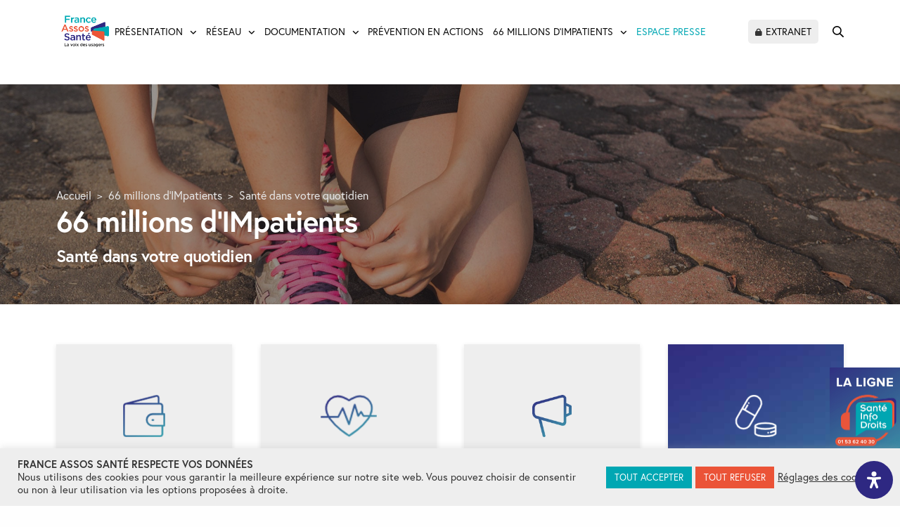

--- FILE ---
content_type: text/html; charset=UTF-8
request_url: https://www.france-assos-sante.org/66-millions-dimpatients/sante-dans-votre-quotidien/
body_size: 61476
content:
<!doctype html>
<html lang="fr-FR">
<head>
	<meta charset="UTF-8" />
<script type="text/javascript">
/* <![CDATA[ */
var gform;gform||(document.addEventListener("gform_main_scripts_loaded",function(){gform.scriptsLoaded=!0}),document.addEventListener("gform/theme/scripts_loaded",function(){gform.themeScriptsLoaded=!0}),window.addEventListener("DOMContentLoaded",function(){gform.domLoaded=!0}),gform={domLoaded:!1,scriptsLoaded:!1,themeScriptsLoaded:!1,isFormEditor:()=>"function"==typeof InitializeEditor,callIfLoaded:function(o){return!(!gform.domLoaded||!gform.scriptsLoaded||!gform.themeScriptsLoaded&&!gform.isFormEditor()||(gform.isFormEditor()&&console.warn("The use of gform.initializeOnLoaded() is deprecated in the form editor context and will be removed in Gravity Forms 3.1."),o(),0))},initializeOnLoaded:function(o){gform.callIfLoaded(o)||(document.addEventListener("gform_main_scripts_loaded",()=>{gform.scriptsLoaded=!0,gform.callIfLoaded(o)}),document.addEventListener("gform/theme/scripts_loaded",()=>{gform.themeScriptsLoaded=!0,gform.callIfLoaded(o)}),window.addEventListener("DOMContentLoaded",()=>{gform.domLoaded=!0,gform.callIfLoaded(o)}))},hooks:{action:{},filter:{}},addAction:function(o,r,e,t){gform.addHook("action",o,r,e,t)},addFilter:function(o,r,e,t){gform.addHook("filter",o,r,e,t)},doAction:function(o){gform.doHook("action",o,arguments)},applyFilters:function(o){return gform.doHook("filter",o,arguments)},removeAction:function(o,r){gform.removeHook("action",o,r)},removeFilter:function(o,r,e){gform.removeHook("filter",o,r,e)},addHook:function(o,r,e,t,n){null==gform.hooks[o][r]&&(gform.hooks[o][r]=[]);var d=gform.hooks[o][r];null==n&&(n=r+"_"+d.length),gform.hooks[o][r].push({tag:n,callable:e,priority:t=null==t?10:t})},doHook:function(r,o,e){var t;if(e=Array.prototype.slice.call(e,1),null!=gform.hooks[r][o]&&((o=gform.hooks[r][o]).sort(function(o,r){return o.priority-r.priority}),o.forEach(function(o){"function"!=typeof(t=o.callable)&&(t=window[t]),"action"==r?t.apply(null,e):e[0]=t.apply(null,e)})),"filter"==r)return e[0]},removeHook:function(o,r,t,n){var e;null!=gform.hooks[o][r]&&(e=(e=gform.hooks[o][r]).filter(function(o,r,e){return!!(null!=n&&n!=o.tag||null!=t&&t!=o.priority)}),gform.hooks[o][r]=e)}});
/* ]]> */
</script>

	<meta name="viewport" content="width=device-width, initial-scale=1, maximum-scale=1, viewport-fit=cover">
	<link rel="profile" href="https://gmpg.org/xfn/11">
	<meta name='robots' content='index, follow, max-image-preview:large, max-snippet:-1, max-video-preview:-1' />

<!-- Google Tag Manager for WordPress by gtm4wp.com -->
<script data-cfasync="false" data-pagespeed-no-defer>
	var gtm4wp_datalayer_name = "dataLayer";
	var dataLayer = dataLayer || [];
</script>
<!-- End Google Tag Manager for WordPress by gtm4wp.com -->
	<!-- This site is optimized with the Yoast SEO plugin v26.7 - https://yoast.com/wordpress/plugins/seo/ -->
	<title>Santé dans votre quotidien - France Assos Santé</title>
<link data-rocket-prefetch href="https://www.google-analytics.com" rel="dns-prefetch">
<link data-rocket-prefetch href="https://www.googletagmanager.com" rel="dns-prefetch">
<link data-rocket-prefetch href="https://use.typekit.net" rel="dns-prefetch">
<link data-rocket-prefetch href="https://cdnjs.cloudflare.com" rel="dns-prefetch">
<link data-rocket-prefetch href="https://recosante.beta.gouv.fr" rel="dns-prefetch">
<link data-rocket-prefetch href="https://sante.fr" rel="dns-prefetch"><link rel="preload" data-rocket-preload as="image" href="https://www.france-assos-sante.org/wp-content/uploads/2019/02/logo-sante%E2%95%A0%C3%BC-info-droits-02-1.png" imagesrcset="https://www.france-assos-sante.org/wp-content/uploads/2019/02/logo-sante╠ü-info-droits-02-1.png 2000w, https://www.france-assos-sante.org/wp-content/uploads/2019/02/logo-sante╠ü-info-droits-02-1-300x274.png 300w, https://www.france-assos-sante.org/wp-content/uploads/2019/02/logo-sante╠ü-info-droits-02-1-768x701.png 768w, https://www.france-assos-sante.org/wp-content/uploads/2019/02/logo-sante╠ü-info-droits-02-1-1024x935.png 1024w, https://www.france-assos-sante.org/wp-content/uploads/2019/02/logo-sante╠ü-info-droits-02-1-160x146.png 160w, https://www.france-assos-sante.org/wp-content/uploads/2019/02/logo-sante╠ü-info-droits-02-1-380x347.png 380w, https://www.france-assos-sante.org/wp-content/uploads/2019/02/logo-sante╠ü-info-droits-02-1-20x18.png 20w, https://www.france-assos-sante.org/wp-content/uploads/2019/02/logo-sante╠ü-info-droits-02-1-190x173.png 190w, https://www.france-assos-sante.org/wp-content/uploads/2019/02/logo-sante╠ü-info-droits-02-1-760x694.png 760w, https://www.france-assos-sante.org/wp-content/uploads/2019/02/logo-sante╠ü-info-droits-02-1-1140x1041.png 1140w, https://www.france-assos-sante.org/wp-content/uploads/2019/02/logo-sante╠ü-info-droits-02-1-200x183.png 200w" imagesizes="auto, (max-width: 2000px) 100vw, 2000px" fetchpriority="high">
	<link rel="canonical" href="https://www.france-assos-sante.org/66-millions-dimpatients/sante-dans-votre-quotidien/" />
	<meta property="og:locale" content="fr_FR" />
	<meta property="og:type" content="article" />
	<meta property="og:title" content="Santé dans votre quotidien - France Assos Santé" />
	<meta property="og:url" content="https://www.france-assos-sante.org/66-millions-dimpatients/sante-dans-votre-quotidien/" />
	<meta property="og:site_name" content="France Assos Santé" />
	<meta property="article:publisher" content="https://www.facebook.com/FranceAssosSante/" />
	<meta property="article:modified_time" content="2025-02-26T15:36:17+00:00" />
	<meta property="og:image" content="https://www.france-assos-sante.org/wp-content/uploads/2019/01/003-wallet-1.png" />
	<meta property="og:image:width" content="98" />
	<meta property="og:image:height" content="98" />
	<meta property="og:image:type" content="image/png" />
	<meta name="twitter:card" content="summary_large_image" />
	<meta name="twitter:site" content="@Fr_Assos_Sante" />
	<meta name="twitter:label1" content="Durée de lecture estimée" />
	<meta name="twitter:data1" content="2 minutes" />
	<script type="application/ld+json" class="yoast-schema-graph">{"@context":"https://schema.org","@graph":[{"@type":"WebPage","@id":"https://www.france-assos-sante.org/66-millions-dimpatients/sante-dans-votre-quotidien/","url":"https://www.france-assos-sante.org/66-millions-dimpatients/sante-dans-votre-quotidien/","name":"Santé dans votre quotidien - France Assos Santé","isPartOf":{"@id":"https://www.france-assos-sante.org/#website"},"primaryImageOfPage":{"@id":"https://www.france-assos-sante.org/66-millions-dimpatients/sante-dans-votre-quotidien/#primaryimage"},"image":{"@id":"https://www.france-assos-sante.org/66-millions-dimpatients/sante-dans-votre-quotidien/#primaryimage"},"thumbnailUrl":"https://www.france-assos-sante.org/wp-content/uploads/2019/01/003-wallet-1.png","datePublished":"2013-09-19T13:23:22+00:00","dateModified":"2025-02-26T15:36:17+00:00","breadcrumb":{"@id":"https://www.france-assos-sante.org/66-millions-dimpatients/sante-dans-votre-quotidien/#breadcrumb"},"inLanguage":"fr-FR","potentialAction":[{"@type":"ReadAction","target":["https://www.france-assos-sante.org/66-millions-dimpatients/sante-dans-votre-quotidien/"]}]},{"@type":"ImageObject","inLanguage":"fr-FR","@id":"https://www.france-assos-sante.org/66-millions-dimpatients/sante-dans-votre-quotidien/#primaryimage","url":"https://www.france-assos-sante.org/wp-content/uploads/2019/01/003-wallet-1.png","contentUrl":"https://www.france-assos-sante.org/wp-content/uploads/2019/01/003-wallet-1.png","width":98,"height":98},{"@type":"BreadcrumbList","@id":"https://www.france-assos-sante.org/66-millions-dimpatients/sante-dans-votre-quotidien/#breadcrumb","itemListElement":[{"@type":"ListItem","position":1,"name":"Home","item":"https://www.france-assos-sante.org/"},{"@type":"ListItem","position":2,"name":"66 millions d&rsquo;IMpatients","item":"https://www.france-assos-sante.org/66-millions-dimpatients/"},{"@type":"ListItem","position":3,"name":"Santé dans votre quotidien"}]},{"@type":"WebSite","@id":"https://www.france-assos-sante.org/#website","url":"https://www.france-assos-sante.org/","name":"France Assos Santé","description":"La voix des usagers","potentialAction":[{"@type":"SearchAction","target":{"@type":"EntryPoint","urlTemplate":"https://www.france-assos-sante.org/?s={search_term_string}"},"query-input":{"@type":"PropertyValueSpecification","valueRequired":true,"valueName":"search_term_string"}}],"inLanguage":"fr-FR"}]}</script>
	<!-- / Yoast SEO plugin. -->


<link rel='dns-prefetch' href='//use.typekit.net' />
<link rel="alternate" type="application/rss+xml" title="France Assos Santé &raquo; Flux" href="https://www.france-assos-sante.org/feed/" />
<link rel="alternate" type="application/rss+xml" title="France Assos Santé &raquo; Flux des commentaires" href="https://www.france-assos-sante.org/comments/feed/" />
<link rel="alternate" type="application/rss+xml" title="France Assos Santé &raquo; Santé dans votre quotidien Flux des commentaires" href="https://www.france-assos-sante.org/66-millions-dimpatients/sante-dans-votre-quotidien/feed/" />
<link rel="alternate" title="oEmbed (JSON)" type="application/json+oembed" href="https://www.france-assos-sante.org/wp-json/oembed/1.0/embed?url=https%3A%2F%2Fwww.france-assos-sante.org%2F66-millions-dimpatients%2Fsante-dans-votre-quotidien%2F" />
<link rel="alternate" title="oEmbed (XML)" type="text/xml+oembed" href="https://www.france-assos-sante.org/wp-json/oembed/1.0/embed?url=https%3A%2F%2Fwww.france-assos-sante.org%2F66-millions-dimpatients%2Fsante-dans-votre-quotidien%2F&#038;format=xml" />
<style id='wp-img-auto-sizes-contain-inline-css' type='text/css'>
img:is([sizes=auto i],[sizes^="auto," i]){contain-intrinsic-size:3000px 1500px}
/*# sourceURL=wp-img-auto-sizes-contain-inline-css */
</style>
<style id='wp-block-library-inline-css' type='text/css'>
:root{--wp-block-synced-color:#7a00df;--wp-block-synced-color--rgb:122,0,223;--wp-bound-block-color:var(--wp-block-synced-color);--wp-editor-canvas-background:#ddd;--wp-admin-theme-color:#007cba;--wp-admin-theme-color--rgb:0,124,186;--wp-admin-theme-color-darker-10:#006ba1;--wp-admin-theme-color-darker-10--rgb:0,107,160.5;--wp-admin-theme-color-darker-20:#005a87;--wp-admin-theme-color-darker-20--rgb:0,90,135;--wp-admin-border-width-focus:2px}@media (min-resolution:192dpi){:root{--wp-admin-border-width-focus:1.5px}}.wp-element-button{cursor:pointer}:root .has-very-light-gray-background-color{background-color:#eee}:root .has-very-dark-gray-background-color{background-color:#313131}:root .has-very-light-gray-color{color:#eee}:root .has-very-dark-gray-color{color:#313131}:root .has-vivid-green-cyan-to-vivid-cyan-blue-gradient-background{background:linear-gradient(135deg,#00d084,#0693e3)}:root .has-purple-crush-gradient-background{background:linear-gradient(135deg,#34e2e4,#4721fb 50%,#ab1dfe)}:root .has-hazy-dawn-gradient-background{background:linear-gradient(135deg,#faaca8,#dad0ec)}:root .has-subdued-olive-gradient-background{background:linear-gradient(135deg,#fafae1,#67a671)}:root .has-atomic-cream-gradient-background{background:linear-gradient(135deg,#fdd79a,#004a59)}:root .has-nightshade-gradient-background{background:linear-gradient(135deg,#330968,#31cdcf)}:root .has-midnight-gradient-background{background:linear-gradient(135deg,#020381,#2874fc)}:root{--wp--preset--font-size--normal:16px;--wp--preset--font-size--huge:42px}.has-regular-font-size{font-size:1em}.has-larger-font-size{font-size:2.625em}.has-normal-font-size{font-size:var(--wp--preset--font-size--normal)}.has-huge-font-size{font-size:var(--wp--preset--font-size--huge)}.has-text-align-center{text-align:center}.has-text-align-left{text-align:left}.has-text-align-right{text-align:right}.has-fit-text{white-space:nowrap!important}#end-resizable-editor-section{display:none}.aligncenter{clear:both}.items-justified-left{justify-content:flex-start}.items-justified-center{justify-content:center}.items-justified-right{justify-content:flex-end}.items-justified-space-between{justify-content:space-between}.screen-reader-text{border:0;clip-path:inset(50%);height:1px;margin:-1px;overflow:hidden;padding:0;position:absolute;width:1px;word-wrap:normal!important}.screen-reader-text:focus{background-color:#ddd;clip-path:none;color:#444;display:block;font-size:1em;height:auto;left:5px;line-height:normal;padding:15px 23px 14px;text-decoration:none;top:5px;width:auto;z-index:100000}html :where(.has-border-color){border-style:solid}html :where([style*=border-top-color]){border-top-style:solid}html :where([style*=border-right-color]){border-right-style:solid}html :where([style*=border-bottom-color]){border-bottom-style:solid}html :where([style*=border-left-color]){border-left-style:solid}html :where([style*=border-width]){border-style:solid}html :where([style*=border-top-width]){border-top-style:solid}html :where([style*=border-right-width]){border-right-style:solid}html :where([style*=border-bottom-width]){border-bottom-style:solid}html :where([style*=border-left-width]){border-left-style:solid}html :where(img[class*=wp-image-]){height:auto;max-width:100%}:where(figure){margin:0 0 1em}html :where(.is-position-sticky){--wp-admin--admin-bar--position-offset:var(--wp-admin--admin-bar--height,0px)}@media screen and (max-width:600px){html :where(.is-position-sticky){--wp-admin--admin-bar--position-offset:0px}}

/*# sourceURL=wp-block-library-inline-css */
</style><style id='global-styles-inline-css' type='text/css'>
:root{--wp--preset--aspect-ratio--square: 1;--wp--preset--aspect-ratio--4-3: 4/3;--wp--preset--aspect-ratio--3-4: 3/4;--wp--preset--aspect-ratio--3-2: 3/2;--wp--preset--aspect-ratio--2-3: 2/3;--wp--preset--aspect-ratio--16-9: 16/9;--wp--preset--aspect-ratio--9-16: 9/16;--wp--preset--color--black: #000000;--wp--preset--color--cyan-bluish-gray: #abb8c3;--wp--preset--color--white: #ffffff;--wp--preset--color--pale-pink: #f78da7;--wp--preset--color--vivid-red: #cf2e2e;--wp--preset--color--luminous-vivid-orange: #ff6900;--wp--preset--color--luminous-vivid-amber: #fcb900;--wp--preset--color--light-green-cyan: #7bdcb5;--wp--preset--color--vivid-green-cyan: #00d084;--wp--preset--color--pale-cyan-blue: #8ed1fc;--wp--preset--color--vivid-cyan-blue: #0693e3;--wp--preset--color--vivid-purple: #9b51e0;--wp--preset--color--thb-accent: #cc533f;--wp--preset--gradient--vivid-cyan-blue-to-vivid-purple: linear-gradient(135deg,rgb(6,147,227) 0%,rgb(155,81,224) 100%);--wp--preset--gradient--light-green-cyan-to-vivid-green-cyan: linear-gradient(135deg,rgb(122,220,180) 0%,rgb(0,208,130) 100%);--wp--preset--gradient--luminous-vivid-amber-to-luminous-vivid-orange: linear-gradient(135deg,rgb(252,185,0) 0%,rgb(255,105,0) 100%);--wp--preset--gradient--luminous-vivid-orange-to-vivid-red: linear-gradient(135deg,rgb(255,105,0) 0%,rgb(207,46,46) 100%);--wp--preset--gradient--very-light-gray-to-cyan-bluish-gray: linear-gradient(135deg,rgb(238,238,238) 0%,rgb(169,184,195) 100%);--wp--preset--gradient--cool-to-warm-spectrum: linear-gradient(135deg,rgb(74,234,220) 0%,rgb(151,120,209) 20%,rgb(207,42,186) 40%,rgb(238,44,130) 60%,rgb(251,105,98) 80%,rgb(254,248,76) 100%);--wp--preset--gradient--blush-light-purple: linear-gradient(135deg,rgb(255,206,236) 0%,rgb(152,150,240) 100%);--wp--preset--gradient--blush-bordeaux: linear-gradient(135deg,rgb(254,205,165) 0%,rgb(254,45,45) 50%,rgb(107,0,62) 100%);--wp--preset--gradient--luminous-dusk: linear-gradient(135deg,rgb(255,203,112) 0%,rgb(199,81,192) 50%,rgb(65,88,208) 100%);--wp--preset--gradient--pale-ocean: linear-gradient(135deg,rgb(255,245,203) 0%,rgb(182,227,212) 50%,rgb(51,167,181) 100%);--wp--preset--gradient--electric-grass: linear-gradient(135deg,rgb(202,248,128) 0%,rgb(113,206,126) 100%);--wp--preset--gradient--midnight: linear-gradient(135deg,rgb(2,3,129) 0%,rgb(40,116,252) 100%);--wp--preset--font-size--small: 13px;--wp--preset--font-size--medium: 20px;--wp--preset--font-size--large: 36px;--wp--preset--font-size--x-large: 42px;--wp--preset--spacing--20: 0.44rem;--wp--preset--spacing--30: 0.67rem;--wp--preset--spacing--40: 1rem;--wp--preset--spacing--50: 1.5rem;--wp--preset--spacing--60: 2.25rem;--wp--preset--spacing--70: 3.38rem;--wp--preset--spacing--80: 5.06rem;--wp--preset--shadow--natural: 6px 6px 9px rgba(0, 0, 0, 0.2);--wp--preset--shadow--deep: 12px 12px 50px rgba(0, 0, 0, 0.4);--wp--preset--shadow--sharp: 6px 6px 0px rgba(0, 0, 0, 0.2);--wp--preset--shadow--outlined: 6px 6px 0px -3px rgb(255, 255, 255), 6px 6px rgb(0, 0, 0);--wp--preset--shadow--crisp: 6px 6px 0px rgb(0, 0, 0);}:where(.is-layout-flex){gap: 0.5em;}:where(.is-layout-grid){gap: 0.5em;}body .is-layout-flex{display: flex;}.is-layout-flex{flex-wrap: wrap;align-items: center;}.is-layout-flex > :is(*, div){margin: 0;}body .is-layout-grid{display: grid;}.is-layout-grid > :is(*, div){margin: 0;}:where(.wp-block-columns.is-layout-flex){gap: 2em;}:where(.wp-block-columns.is-layout-grid){gap: 2em;}:where(.wp-block-post-template.is-layout-flex){gap: 1.25em;}:where(.wp-block-post-template.is-layout-grid){gap: 1.25em;}.has-black-color{color: var(--wp--preset--color--black) !important;}.has-cyan-bluish-gray-color{color: var(--wp--preset--color--cyan-bluish-gray) !important;}.has-white-color{color: var(--wp--preset--color--white) !important;}.has-pale-pink-color{color: var(--wp--preset--color--pale-pink) !important;}.has-vivid-red-color{color: var(--wp--preset--color--vivid-red) !important;}.has-luminous-vivid-orange-color{color: var(--wp--preset--color--luminous-vivid-orange) !important;}.has-luminous-vivid-amber-color{color: var(--wp--preset--color--luminous-vivid-amber) !important;}.has-light-green-cyan-color{color: var(--wp--preset--color--light-green-cyan) !important;}.has-vivid-green-cyan-color{color: var(--wp--preset--color--vivid-green-cyan) !important;}.has-pale-cyan-blue-color{color: var(--wp--preset--color--pale-cyan-blue) !important;}.has-vivid-cyan-blue-color{color: var(--wp--preset--color--vivid-cyan-blue) !important;}.has-vivid-purple-color{color: var(--wp--preset--color--vivid-purple) !important;}.has-black-background-color{background-color: var(--wp--preset--color--black) !important;}.has-cyan-bluish-gray-background-color{background-color: var(--wp--preset--color--cyan-bluish-gray) !important;}.has-white-background-color{background-color: var(--wp--preset--color--white) !important;}.has-pale-pink-background-color{background-color: var(--wp--preset--color--pale-pink) !important;}.has-vivid-red-background-color{background-color: var(--wp--preset--color--vivid-red) !important;}.has-luminous-vivid-orange-background-color{background-color: var(--wp--preset--color--luminous-vivid-orange) !important;}.has-luminous-vivid-amber-background-color{background-color: var(--wp--preset--color--luminous-vivid-amber) !important;}.has-light-green-cyan-background-color{background-color: var(--wp--preset--color--light-green-cyan) !important;}.has-vivid-green-cyan-background-color{background-color: var(--wp--preset--color--vivid-green-cyan) !important;}.has-pale-cyan-blue-background-color{background-color: var(--wp--preset--color--pale-cyan-blue) !important;}.has-vivid-cyan-blue-background-color{background-color: var(--wp--preset--color--vivid-cyan-blue) !important;}.has-vivid-purple-background-color{background-color: var(--wp--preset--color--vivid-purple) !important;}.has-black-border-color{border-color: var(--wp--preset--color--black) !important;}.has-cyan-bluish-gray-border-color{border-color: var(--wp--preset--color--cyan-bluish-gray) !important;}.has-white-border-color{border-color: var(--wp--preset--color--white) !important;}.has-pale-pink-border-color{border-color: var(--wp--preset--color--pale-pink) !important;}.has-vivid-red-border-color{border-color: var(--wp--preset--color--vivid-red) !important;}.has-luminous-vivid-orange-border-color{border-color: var(--wp--preset--color--luminous-vivid-orange) !important;}.has-luminous-vivid-amber-border-color{border-color: var(--wp--preset--color--luminous-vivid-amber) !important;}.has-light-green-cyan-border-color{border-color: var(--wp--preset--color--light-green-cyan) !important;}.has-vivid-green-cyan-border-color{border-color: var(--wp--preset--color--vivid-green-cyan) !important;}.has-pale-cyan-blue-border-color{border-color: var(--wp--preset--color--pale-cyan-blue) !important;}.has-vivid-cyan-blue-border-color{border-color: var(--wp--preset--color--vivid-cyan-blue) !important;}.has-vivid-purple-border-color{border-color: var(--wp--preset--color--vivid-purple) !important;}.has-vivid-cyan-blue-to-vivid-purple-gradient-background{background: var(--wp--preset--gradient--vivid-cyan-blue-to-vivid-purple) !important;}.has-light-green-cyan-to-vivid-green-cyan-gradient-background{background: var(--wp--preset--gradient--light-green-cyan-to-vivid-green-cyan) !important;}.has-luminous-vivid-amber-to-luminous-vivid-orange-gradient-background{background: var(--wp--preset--gradient--luminous-vivid-amber-to-luminous-vivid-orange) !important;}.has-luminous-vivid-orange-to-vivid-red-gradient-background{background: var(--wp--preset--gradient--luminous-vivid-orange-to-vivid-red) !important;}.has-very-light-gray-to-cyan-bluish-gray-gradient-background{background: var(--wp--preset--gradient--very-light-gray-to-cyan-bluish-gray) !important;}.has-cool-to-warm-spectrum-gradient-background{background: var(--wp--preset--gradient--cool-to-warm-spectrum) !important;}.has-blush-light-purple-gradient-background{background: var(--wp--preset--gradient--blush-light-purple) !important;}.has-blush-bordeaux-gradient-background{background: var(--wp--preset--gradient--blush-bordeaux) !important;}.has-luminous-dusk-gradient-background{background: var(--wp--preset--gradient--luminous-dusk) !important;}.has-pale-ocean-gradient-background{background: var(--wp--preset--gradient--pale-ocean) !important;}.has-electric-grass-gradient-background{background: var(--wp--preset--gradient--electric-grass) !important;}.has-midnight-gradient-background{background: var(--wp--preset--gradient--midnight) !important;}.has-small-font-size{font-size: var(--wp--preset--font-size--small) !important;}.has-medium-font-size{font-size: var(--wp--preset--font-size--medium) !important;}.has-large-font-size{font-size: var(--wp--preset--font-size--large) !important;}.has-x-large-font-size{font-size: var(--wp--preset--font-size--x-large) !important;}
/*# sourceURL=global-styles-inline-css */
</style>

<style id='classic-theme-styles-inline-css' type='text/css'>
/*! This file is auto-generated */
.wp-block-button__link{color:#fff;background-color:#32373c;border-radius:9999px;box-shadow:none;text-decoration:none;padding:calc(.667em + 2px) calc(1.333em + 2px);font-size:1.125em}.wp-block-file__button{background:#32373c;color:#fff;text-decoration:none}
/*# sourceURL=/wp-includes/css/classic-themes.min.css */
</style>
<link rel='stylesheet' id='cookie-law-info-css' href='https://www.france-assos-sante.org/wp-content/plugins/cookie-law-info/legacy/public/css/cookie-law-info-public.css?ver=3.3.9.1' media='all' />
<link rel='stylesheet' id='cookie-law-info-gdpr-css' href='https://www.france-assos-sante.org/wp-content/plugins/cookie-law-info/legacy/public/css/cookie-law-info-gdpr.css?ver=3.3.9.1' media='all' />
<link rel='stylesheet' id='som_lost_password_style-css' href='https://www.france-assos-sante.org/wp-content/plugins/frontend-reset-password/assets/css/password-lost.css?ver=6.9' media='all' />
<link rel='stylesheet' id='taxonomy-image-plugin-public-css' href='https://www.france-assos-sante.org/wp-content/plugins/taxonomy-images/css/style.css?ver=0.9.6' media='screen' />
<style id='wpgb-head-inline-css' type='text/css'>
.wp-grid-builder:not(.wpgb-template),.wpgb-facet{opacity:0.01}.wpgb-facet fieldset{margin:0;padding:0;border:none;outline:none;box-shadow:none}.wpgb-facet fieldset:last-child{margin-bottom:40px;}.wpgb-facet fieldset legend.wpgb-sr-only{height:1px;width:1px}
/*# sourceURL=wpgb-head-inline-css */
</style>
<link rel='stylesheet' id='thb-fa-css' href='https://www.france-assos-sante.org/wp-content/themes/revolution/assets/css/font-awesome.min.css?ver=2.5.9' media='all' />
<link rel='stylesheet' id='thb-app-css' href='https://www.france-assos-sante.org/wp-content/themes/revolution/assets/css/app.css?ver=2.5.9' media='all' />
<style id='thb-app-inline-css' type='text/css'>
h1, .h1, .thb-countdown .thb-countdown-ul li .timestamp, h2, .h2, h3, .h3, h4, .h4, h5, .h5, h6, .h6 {font-family:'europa', 'BlinkMacSystemFont', -apple-system, 'Roboto', 'Lucida Sans';}body {font-family:'europa', 'BlinkMacSystemFont', -apple-system, 'Roboto', 'Lucida Sans';}.thb-full-menu {}.thb-mobile-menu,.thb-secondary-menu {}em {}label {}input[type="submit"],submit,.button,.btn,.btn-block,.btn-text,.vc_btn3 {}p,.post-detail .post-content {}.thb-full-menu>li>a,.thb-header-menu>li>a {text-transform:uppercase !important;}.subfooter .thb-full-menu>li>a {}.subheader {}.thb-full-menu li .sub-menu a,.thb-dropdown-style2 .thb-full-menu .sub-menu>li a,.thb-dropdown-style2 .thb-full-menu .sub-menu>li.title-item>a,.thb-dropdown-style3 .thb-full-menu .sub-menu>li a,.thb-dropdown-style3 .thb-full-menu .sub-menu>li.title-item>a,.thb-header-menu li .sub-menu a {}.thb-full-menu>li>a.social {}.widget>h6 {}.footer .widget,.footer .widget p {text-transform:inherit !important;}.thb-mobile-menu>li>a {}.thb-mobile-menu .sub-menu a {}.thb-secondary-menu a {}#mobile-menu .menu-footer {}#mobile-menu .socials a {}.subfooter .socials a {}.products .product.thb-listing-style2 h3,.products .product.thb-listing-style1 h3 {}.thb-product-detail .product-information h1.product_title {}.thb-product-detail .product-information .woocommerce-product-details__short-description,.thb-product-detail .product-information .woocommerce-product-details__short-description p {}@media screen and (min-width:1024px) {h1,.h1 {}}h1,.h1 {}@media screen and (min-width:1024px) {h2 {}}h2 {}@media screen and (min-width:1024px) {h3 {}}h3 {}@media screen and (min-width:1024px) {h4 {}}h4 {}@media screen and (min-width:1024px) {h5 {}}h5 {}h6 {}.header-secondary-text div p:not(.smaller) {}.header-secondary-text div p.smaller {}.logolink .logoimg {max-height:110px;}.logolink .logoimg[src$=".svg"] {max-height:100%;height:110px;}@media only screen and (min-width:40.0625em) {.header {padding-top:15px;padding-bottom:15px;;}}.thb-full-menu>li+li {margin-left:30px}a:hover,.thb-full-menu.thb-standard>li.current-menu-item:not(.has-hash)>a,.thb-full-menu>li a:not(.logolink)[data-filter].active,#mobile-menu.dark .thb-mobile-menu>li>a:hover,#mobile-menu.dark .sub-menu a:hover,#mobile-menu.dark .thb-secondary-menu a:hover,.thb-mobile-menu>li.menu-item-has-children>a:hover .thb-arrow div,.thb-secondary-menu a:hover,.authorpage .author-content .square-icon:hover,.authorpage .author-content .square-icon.email:hover,.commentlist .comment .reply a:hover,input[type="submit"].style3,.button.style3,.btn.style3,input[type="submit"].style4,.button.style4,.btn.style4,input[type="submit"].style4:hover,.button.style4:hover,.btn.style4:hover,.more-link,.thb-portfolio-filter.style1 ul li a:hover,.thb-portfolio-filter.style1 ul li a.active,.thb-portfolio-filter.style2 .select2.select2-container--default .select2-selection--single .select2-selection__rendered,.thb-portfolio-filter.style2 .select2-dropdown .select2-results__options .select2-results__option[aria-selected=true] span,.thb-portfolio-filter.style2 .select2-dropdown .select2-results__options .select2-results__option.select2-results__option--highlighted span,.thb-autotype .thb-autotype-entry,.thb-tabs.style3 .vc_tta-panel-heading h4 a:hover,.thb-tabs.style3 .vc_tta-panel-heading h4 a.active,.thb-tabs.style4 .vc_tta-panel-heading h4 a.active,.thb-tabs.style4 .vc_tta-panel-heading h4 a:hover,.thb_location_container.row .thb_location h5,.thb-portfolio-slider.thb-portfolio-slider-style3 .portfolio-slide .content-side .thb-categories,.thb-portfolio-slider.thb-portfolio-slider-style3 .portfolio-slide .content-side .thb-categories a,.woocommerce-checkout-payment .wc_payment_methods .wc_payment_method.payment_method_paypal .about_paypal,input[type="submit"].style2, .button.style2, .btn.style2,.thb-header-menu > li.menu-item-has-children:hover > a,.thb-header-menu > li.menu-item-has-children.sfHover > a,.thb-header-menu > li.menu-item-has-children:hover>a span:after,.thb-header-menu > li.menu-item-has-children.sfHover > a span:after,.thb-pricing-table.style2 .pricing-container .thb_pricing_head .thb-price,.post.style8 .style8-meta .style8-link a,.thb-iconbox.top.type5 .iconbox-content .thb-read-more,.thb-testimonials.style7 .testimonial-author cite,.thb-testimonials.style7 .testimonial-author span,.post.style9.active .post-title a,.columns.thb-light-column .post.style9 .post-category a,.thb-page-header .thb-blog-categories li a.active,.has-thb-accent-color,.wp-block-button .wp-block-button__link.has-thb-accent-color,.thb-page-menu.style2 li:hover a,.thb-page-menu.style2 li.current_page_item a,.post.style10 .style10-readmore,.btn-text.style-accent-link,.thb-page-menu li.current_page_item a {color:#cc533f;}.thb-full-menu.thb-line-marker>li>a:before,.thb-page-header .thb-blog-categories li a:after,.select2-container .select2-dropdown .select2-results .select2-results__option[aria-selected=true],input[type="submit"],.button,.btn,input[type="submit"].black:hover,input[type="submit"].wc-forward.checkout:hover,.button.black:hover,.button.wc-forward.checkout:hover,.btn.black:not(.style4):hover,.btn.wc-forward.checkout:hover,input[type="submit"].style2:hover,.button.style2:hover,.btn.style2:hover,input[type="submit"].style3:before,.button.style3:before,.btn.style3:before,input[type="submit"].style4:after,.button.style4:after,.btn.style4:after,.btn-text.style3 .circle-btn,[class^="tag-cloud-link"]:hover,.thb-portfolio-filter.style1 ul li a:before,.thb-portfolio-filter.style2 .select2.select2-container--default .select2-selection--single .select2-selection__arrow:after,.thb-portfolio-filter.style2 .select2.select2-container--default .select2-selection--single .select2-selection__arrow:before,.thb-portfolio-filter.style2 .select2-dropdown .select2-results__options .select2-results__option span:before,.boxed-icon.email:hover,.thb-progressbar .thb-progress span,#scroll_to_top:hover .thb-animated-arrow.circular,.thb-tabs.style1 .vc_tta-panel-heading h4 a:before,.thb-tabs.style4 .vc_tta-panel-heading h4 a:before,.thb-client-row.thb-opacity.with-accent .thb-client:hover,.badge.onsale,.demo_store,.products .product .product_after_title .button:hover:after,.woocommerce-MyAccount-navigation ul li:hover a,.woocommerce-MyAccount-navigation ul li.is-active a,.footer_bar .socials .social.email:hover,.thb-header-menu > li.menu-item-has-children > a span:before,.thb-page-menu.style1 li:hover a, .thb-page-menu.style1 li.current_page_item a,.thb-client-row .style4 .accent-color,.preloader-style3-container:before,.preloader-style3-container:after,.has-thb-accent-background-color,.wp-block-button .wp-block-button__link.has-thb-accent-background-color,.thb-portfolio-slider.thb-portfolio-slider-style7 .portfolio-style7-dots-wrapper .thb-portfolio-slider-style7-bullets:before,.thb-portfolio-slider.thb-portfolio-slider-style8 .thb-portfolio-slide-excerpt {background-color:#cc533f;}input[type="submit"]:hover,.button:hover,.btn:hover {background-color:#be4d3b;}.share_container .product_copy form,input[type="text"]:focus,input[type="password"]:focus,input[type="date"]:focus,input[type="datetime"]:focus,input[type="email"]:focus,input[type="number"]:focus,input[type="search"]:focus,input[type="tel"]:focus,input[type="time"]:focus,input[type="url"]:focus,textarea:focus,.select2.select2-container--default.select2-container--open .select2-selection--single,.select2-container .select2-dropdown,.select2-container .select2-dropdown.select2-drop-active,input[type="submit"].style2,.button.style2,.btn.style2,input[type="submit"].style3,.button.style3,.btn.style3,input[type="submit"].style4,.button.style4,.btn.style4,[class^="tag-cloud-link"]:hover,.boxed-icon.email:hover,.wpb_text_column a:not(.btn):not(.button):after,.thb-client-row.has-border.thb-opacity.with-accent .thb-client:hover,.thb-pricing-table.style1 .thb-pricing-column.highlight-true .pricing-container,.woocommerce-MyAccount-navigation ul li:hover a,.woocommerce-MyAccount-navigation ul li.is-active a,.footer_bar .socials .social.email:hover,.thb-iconbox.top.type5,.thb-page-menu.style1 li:hover a, .thb-page-menu.style1 li.current_page_item a,.post.style9 .style9-title .style9-arrow:hover,.post.style9.active .style9-arrow,.thb-testimonials.style9 .slick-dots-wrapper .slick-dots li.slick-active .portrait_bullet,.thb-iconbox.type7:hover {border-color:#cc533f;}.select2-container .select2-dropdown.select2-drop-active.select2-drop-above,.woocommerce-MyAccount-navigation ul li:hover+li a,.woocommerce-MyAccount-navigation ul li.is-active+li a,.thb-page-menu.style1 li:hover+li a, .thb-page-menu.style1 li.current_page_item+li a,.thb-dropdown-style3 .thb-full-menu .sub-menu {border-top-color:#cc533f;}.thb-dropdown-style3 .thb-full-menu .sub-menu:after {border-bottom-color:#cc533f;}.commentlist .comment .reply a:hover svg path,.btn-text.style4 .arrow svg:first-child,.thb-iconbox.top.type5 .iconbox-content .thb-read-more svg,.thb-iconbox.top.type5 .iconbox-content .thb-read-more svg .bar,.post.style9.active .style9-arrow svg {fill:#cc533f;}.thb-tabs.style2 .vc_tta-panel-heading h4 a.active {-moz-box-shadow:inset 0 -3px 0 #cc533f,0 1px 0 #cc533f;-webkit-box-shadow:inset 0 -3px 0 #cc533f,0 1px 0 #cc533f;box-shadow:inset 0 -3px 0 #cc533f,0 1px 0 #cc533f;}.thb-fancy-box.fancy-style5:hover .thb-fancy-content {-moz-box-shadow:inset 0 -3px 0 #cc533f;-webkit-box-shadow:inset 0 -3px 0 #cc533f;box-shadow:inset 0 -3px 0 #cc533f;}.footer .widget>h6,.footer.dark .widget>h6 {color:#000000;}.footer,.footer p,.footer.dark p {color:#000000;}.post-content p a { color:#cc533f !important; }.post-content p a:hover { color:#cc533f !important; }.wpb_text_column p a { color:#cc533f !important; }.wpb_text_column p a:hover { color:#cc533f !important; }.wpb_text_column ul a { color:#cc533f !important; }.wpb_text_column ul a:hover { color:#cc533f !important; }.wpb_text_column ol a { color:#cc533f !important; }.wpb_text_column ol a:hover { color:#cc533f !important; }.widget p a { color:#cc533f !important; }.widget p a:hover { color:#cc533f !important; }.footer .widget a { color:#000000 !important; }.footer .widget a:hover { color:#cc533f !important; }.page-id-9899 #wrapper div[role="main"],.postid-9899 #wrapper div[role="main"] {}.header.style1 .header_overlay_menu {background-color:#30287f !important;}.thb-search-popup {background-color:#30287f !important;}.footer {background-color:#eeeeee !important;background-image:url(https://www.france-assos-sante.org/wp-content/uploads/2018/11/fond-footer-2.png) !important;background-repeat:no-repeat !important;background-size:490px 427px !important;}.footer-bar-container {background-color:#cc533f !important;}.footer {background-position:85% 25% !important; }.footer_bar.style1 {border-bottom:0;}.gform_wrapper.gf_browser_chrome .gfield_radio li input[type=radio] {margin-top:1px;}.post-detail .post-content a {color:#cc533f;}.post-content.no-vc a {color:#cc533f;}.tshowcase-single-email a {color:#cc533f !important;}.tshowcase-single-position {font-style:normal !important;color:#78aea9 !important;}.gform_wrapper.gf_browser_chrome ul.gform_fields li.gfield input[type=radio], .gform_wrapper.gf_browser_chrome ul.gform_fields li.gfield select {margin-left:1px;margin-bottom:5px;}.header.style1 .header_overlay_menu {background-image:linear-gradient(#30287f,#3ea6b1);}
/*# sourceURL=thb-app-inline-css */
</style>
<link rel='stylesheet' id='thb-style-css' href='https://www.france-assos-sante.org/wp-content/themes/franceassosante/style.css?ver=2.5.9' media='all' />
<link rel='stylesheet' id='dflip-icons-style-css' href='https://www.france-assos-sante.org/wp-content/plugins/dflip/assets/css/themify-icons.css?ver=1.2.8' media='all' />
<link rel='stylesheet' id='dflip-style-css' href='https://www.france-assos-sante.org/wp-content/plugins/dflip/assets/css/dflip.css?ver=1.2.8' media='all' />
<link rel='stylesheet' id='js_composer_front-css' href='https://www.france-assos-sante.org/wp-content/plugins/js_composer/assets/css/js_composer.min.css?ver=8.7.2' media='all' />
<link rel='stylesheet' id='mdp-readabler-css' href='https://www.france-assos-sante.org/wp-content/plugins/readabler/css/readabler.min.css?ver=2.0.7' media='all' />
<style id='mdp-readabler-inline-css' type='text/css'>

		:root{
			--readabler-overlay: rgba(2, 83, 238, 1);--readabler-bg: rgba(255, 255, 255, 1);--readabler-bg-dark: rgba(22, 25, 27, 1);--readabler-text: rgba(51, 51, 51, 1);--readabler-text-dark: rgba(222, 239, 253, 1);--readabler-color: rgba(46, 40, 130, 1);--readabler-color-dark: rgba(33, 111, 243, 1);--readabler-color-transparent: rgba(46,40,130,.2);--readabler-color-transparent-dark: rgba(33,111,243,.2);--readabler-color-transparent-15: rgba(46,40,130,.15);--readabler-color-transparent-15-dark: rgba(33,111,243,.15);--readabler-color-transparent-25: rgba(46,40,130,.25);--readabler-color-transparent-25-dark: rgba(33,111,243,.25);--readabler-color-transparent-50: rgba(46,40,130,.5);--readabler-color-transparent-50-dark: rgba(33,111,243,.5);--readabler-border-radius: 20px;--readabler-animate: 600ms;--readabler-reading-mask-color: rgba(0, 0, 0, 0.7);--readabler-text-magnifier-bg-color: rbga(255, 255, 255, 0.9);--readabler-text-magnifier-color: #595959;--readabler-text-magnifier-font-size: 36px;--readabler-highlight-titles-style: solid;--readabler-highlight-titles-color: #639af9;--readabler-highlight-titles-width: 2px;--readabler-highlight-titles-offset: 2px;--readabler-highlight-links-style: solid;--readabler-highlight-links-color: #639af9;--readabler-highlight-links-width: 2px;--readabler-highlight-links-offset: 2px;--readabler-reading-guide-width: 500px;--readabler-reading-guide-height: 12px;--readabler-reading-guide-bg-color: #0274e6;--readabler-reading-guide-border-color: #000000;--readabler-reading-guide-border-width: 2px;--readabler-reading-guide-border-radius: 10px;--readabler-reading-guide-arrow: 10;--readabler-highlight-hover-style: solid;--readabler-highlight-hover-color: #639af9;--readabler-highlight-hover-width: 2px;--readabler-highlight-hover-offset: 2px;--readabler-highlight-focus-style: solid;--readabler-highlight-focus-color: #639af9;--readabler-highlight-focus-width: 2px;--readabler-highlight-focus-offset: 2px;
		}
		.mdp-readabler-tts {
		
			--readabler-tts-bg: transparent;
			--readabler-tts-color: transparent;
			
		}
        .mdp-readabler-trigger-button-box{
        
            --readabler-btn-margin: 10px;
            --readabler-btn-padding: 15px;
            --readabler-btn-radius: 50px;
            --readabler-btn-color: rgba(255, 255, 255, 1);
            --readabler-btn-color-hover: rgba(46, 40, 130, 1);
            --readabler-btn-bg: rgba(46, 40, 130, 1);
            --readabler-btn-bg-hover: rgba(255, 255, 255, 1);
            --readabler-btn-size: 24px;
            --readabler-btn-delay: 0s;
        
        }
		#mdp-readabler-voice-navigation{
			--readabler-bg: rgba(255, 255, 255, 1);
            --readabler-bg-dark: rgba(22, 25, 27, 1);
            --readabler-text: rgba(51, 51, 51, 1);
            --readabler-text-dark: rgba(222, 239, 253, 1);
            --readabler-color: rgba(46, 40, 130, 1);
            --readabler-color-dark: rgba(33, 111, 243, 1);
            --readabler-color-transparent: rgba(46,40,130,.2);
            --readabler-color-transparent-dark: rgba(33,111,243,.2);
            --readabler-border-radius: 20px;
            --readabler-animate: 600ms;
		}
		
	        #mdp-readabler-keyboard-box {
	        
	        	--readabler-keyboard-light-bg: #ececec;
	        	--readabler-keyboard-light-key-bg: #ffffff;
	        	--readabler-keyboard-light-key: #111111;	        	
	        	--readabler-keyboard-dark-bg: #000000CC;
	        	--readabler-keyboard-dark-key-bg: rgba( 0, 0, 0, .5 );
	        	--readabler-keyboard-dark-key: #ffffff;
	        
	        }	        
	        
/*# sourceURL=mdp-readabler-inline-css */
</style>
<script type="text/javascript" data-cfasync="false" src="https://www.france-assos-sante.org/wp-includes/js/jquery/jquery.min.js?ver=3.7.1" id="jquery-core-js"></script>
<script type="text/javascript" id="cookie-law-info-js-extra">
/* <![CDATA[ */
var Cli_Data = {"nn_cookie_ids":[],"cookielist":[],"non_necessary_cookies":{"performance":["YSC","_gat"],"analytics":["_gid","_ga"],"advertisement":["bscookie","_fbp","VISITOR_INFO1_LIVE","test_cookie"]},"ccpaEnabled":"","ccpaRegionBased":"","ccpaBarEnabled":"","strictlyEnabled":["necessary","obligatoire"],"ccpaType":"gdpr","js_blocking":"","custom_integration":"","triggerDomRefresh":"","secure_cookies":""};
var cli_cookiebar_settings = {"animate_speed_hide":"500","animate_speed_show":"500","background":"#eeeeee","border":"#b1a6a6c2","border_on":"","button_1_button_colour":"#00a7b3","button_1_button_hover":"#00868f","button_1_link_colour":"#fff","button_1_as_button":"1","button_1_new_win":"","button_2_button_colour":"#333","button_2_button_hover":"#292929","button_2_link_colour":"#444","button_2_as_button":"","button_2_hidebar":"","button_3_button_colour":"#eb5337","button_3_button_hover":"#bc422c","button_3_link_colour":"#fff","button_3_as_button":"1","button_3_new_win":"","button_4_button_colour":"#000","button_4_button_hover":"#000000","button_4_link_colour":"#333333","button_4_as_button":"","button_7_button_colour":"#00a7b3","button_7_button_hover":"#00868f","button_7_link_colour":"#fff","button_7_as_button":"1","button_7_new_win":"","font_family":"inherit","header_fix":"","notify_animate_hide":"1","notify_animate_show":"","notify_div_id":"#cookie-law-info-bar","notify_position_horizontal":"right","notify_position_vertical":"bottom","scroll_close":"","scroll_close_reload":"","accept_close_reload":"","reject_close_reload":"","showagain_tab":"","showagain_background":"#fff","showagain_border":"#000","showagain_div_id":"#cookie-law-info-again","showagain_x_position":"100px","text":"#333333","show_once_yn":"","show_once":"10000","logging_on":"","as_popup":"","popup_overlay":"1","bar_heading_text":"","cookie_bar_as":"banner","popup_showagain_position":"bottom-right","widget_position":"left"};
var log_object = {"ajax_url":"https://www.france-assos-sante.org/wp-admin/admin-ajax.php"};
//# sourceURL=cookie-law-info-js-extra
/* ]]> */
</script>
<script type="text/javascript" src="https://www.france-assos-sante.org/wp-content/plugins/cookie-law-info/legacy/public/js/cookie-law-info-public.js?ver=3.3.9.1" id="cookie-law-info-js"></script>
<script type="text/javascript" defer data-domain='france-assos-sante.org' data-api='https://www.france-assos-sante.org/wp-json/516739/v1/1b85/98d07c81' data-cfasync='false' src="//www.france-assos-sante.org/wp-content/uploads/a71c171040/4a7bfa1f.js?ver=1768779941" id="plausible-analytics-js"></script>
<script type="text/javascript" id="plausible-analytics-js-after">
/* <![CDATA[ */
window.plausible = window.plausible || function() { (window.plausible.q = window.plausible.q || []).push(arguments) }
//# sourceURL=plausible-analytics-js-after
/* ]]> */
</script>
<script type="text/javascript" src="https://use.typekit.net/pgl8idb.js?ver=2.5.9" id="thb-typekit-js"></script>
<script type="text/javascript" id="thb-typekit-js-after">
/* <![CDATA[ */
try{Typekit.load({ async: true });}catch(e){}
//# sourceURL=thb-typekit-js-after
/* ]]> */
</script>
<script></script><link rel="https://api.w.org/" href="https://www.france-assos-sante.org/wp-json/" /><link rel="alternate" title="JSON" type="application/json" href="https://www.france-assos-sante.org/wp-json/wp/v2/pages/9899" />    <script async src="https://www.googletagmanager.com/gtag/js?id=UA-2898841-1"></script>
    <script> window.dataLayer = window.dataLayer || []; function gtag(){dataLayer.push(arguments);} gtag('js', new Date()); gtag('config', 'UA-2898841-1'); </script>
  <script>window.plausible = window.plausible || function() { (window.plausible.q = window.plausible.q || []).push(arguments) }</script>

<link rel="stylesheet" href="https://cdnjs.cloudflare.com/ajax/libs/font-awesome/6.4.2/css/all.min.css" integrity="sha512-z3gLpd7yknf1YoNbCzqRKc4qyor8gaKU1qmn+CShxbuBusANI9QpRohGBreCFkKxLhei6S9CQXFEbbKuqLg0DA==" crossorigin="anonymous" referrerpolicy="no-referrer" /><style>
.som-password-error-message,
.som-password-sent-message {
	background-color: #eb5237;
	border-color: #eb5237;
}
</style>
<noscript><style>.wp-grid-builder .wpgb-card.wpgb-card-hidden .wpgb-card-wrapper{opacity:1!important;visibility:visible!important;transform:none!important}.wpgb-facet {opacity:1!important;pointer-events:auto!important}.wpgb-facet *:not(.wpgb-pagination-facet){display:none}</style></noscript>
<!-- Google Tag Manager for WordPress by gtm4wp.com -->
<!-- GTM Container placement set to automatic -->
<script data-cfasync="false" data-pagespeed-no-defer>
	var dataLayer_content = {"pagePostType":"page","pagePostType2":"single-page","pagePostAuthor":"admin"};
	dataLayer.push( dataLayer_content );
</script>
<script data-cfasync="false" data-pagespeed-no-defer>
(function(w,d,s,l,i){w[l]=w[l]||[];w[l].push({'gtm.start':
new Date().getTime(),event:'gtm.js'});var f=d.getElementsByTagName(s)[0],
j=d.createElement(s),dl=l!='dataLayer'?'&l='+l:'';j.async=true;j.src=
'//www.googletagmanager.com/gtm.js?id='+i+dl;f.parentNode.insertBefore(j,f);
})(window,document,'script','dataLayer','GTM-NVJW6GV');
</script>
<!-- End Google Tag Manager for WordPress by gtm4wp.com --><meta name="twitter:card" content="summary_large_image"><meta name="twitter:title" content="Santé dans votre quotidien"><meta name="twitter:description" content=""><meta name="twitter:image" content=""><link rel="pingback" href="https://www.france-assos-sante.org/xmlrpc.php"><script data-cfasync="false"> var dFlipLocation = "https://www.france-assos-sante.org/wp-content/plugins/dflip/assets/"; var dFlipWPGlobal = {"text":{"toggleSound":"Turn on\/off Sound","toggleThumbnails":"Toggle Thumbnails","toggleOutline":"Toggle Outline\/Bookmark","previousPage":"Previous Page","nextPage":"Next Page","toggleFullscreen":"Toggle Fullscreen","zoomIn":"Zoom In","zoomOut":"Zoom Out","toggleHelp":"Toggle Help","singlePageMode":"Single Page Mode","doublePageMode":"Double Page Mode","downloadPDFFile":"Download PDF File","gotoFirstPage":"Goto First Page","gotoLastPage":"Goto Last Page","share":"Share"},"mainControls":"altPrev,pageNumber,altNext,outline,thumbnail,zoomIn,zoomOut,fullScreen,share,more","hideControls":"","scrollWheel":"true","backgroundColor":"#777","backgroundImage":"","height":"100%","duration":800,"soundEnable":"true","enableDownload":"true","webgl":"true","hard":"cover","maxTextureSize":"1600","zoomRatio":1.5,"singlePageMode":"0"};</script><meta name="generator" content="Powered by WPBakery Page Builder - drag and drop page builder for WordPress."/>
<style type="text/css">
body.custom-background #wrapper div[role="main"] { background-color: #ffffff; }
</style>
<style class="wpcode-css-snippet">#gform_30 .gfield_validation_message {
	font-size:13px ;
    font-weight:400 !important ;
    color:#c02b0a !important ;
}</style><meta name="generator" content="Powered by Slider Revolution 6.7.35 - responsive, Mobile-Friendly Slider Plugin for WordPress with comfortable drag and drop interface." />
<link rel="icon" href="https://www.france-assos-sante.org/wp-content/uploads/2022/06/cropped-volet-porte-voix_Plan-de-travail-1-32x32.png" sizes="32x32" />
<link rel="icon" href="https://www.france-assos-sante.org/wp-content/uploads/2022/06/cropped-volet-porte-voix_Plan-de-travail-1-192x192.png" sizes="192x192" />
<link rel="apple-touch-icon" href="https://www.france-assos-sante.org/wp-content/uploads/2022/06/cropped-volet-porte-voix_Plan-de-travail-1-180x180.png" />
<meta name="msapplication-TileImage" content="https://www.france-assos-sante.org/wp-content/uploads/2022/06/cropped-volet-porte-voix_Plan-de-travail-1-270x270.png" />
<script>function setREVStartSize(e){
			//window.requestAnimationFrame(function() {
				window.RSIW = window.RSIW===undefined ? window.innerWidth : window.RSIW;
				window.RSIH = window.RSIH===undefined ? window.innerHeight : window.RSIH;
				try {
					var pw = document.getElementById(e.c).parentNode.offsetWidth,
						newh;
					pw = pw===0 || isNaN(pw) || (e.l=="fullwidth" || e.layout=="fullwidth") ? window.RSIW : pw;
					e.tabw = e.tabw===undefined ? 0 : parseInt(e.tabw);
					e.thumbw = e.thumbw===undefined ? 0 : parseInt(e.thumbw);
					e.tabh = e.tabh===undefined ? 0 : parseInt(e.tabh);
					e.thumbh = e.thumbh===undefined ? 0 : parseInt(e.thumbh);
					e.tabhide = e.tabhide===undefined ? 0 : parseInt(e.tabhide);
					e.thumbhide = e.thumbhide===undefined ? 0 : parseInt(e.thumbhide);
					e.mh = e.mh===undefined || e.mh=="" || e.mh==="auto" ? 0 : parseInt(e.mh,0);
					if(e.layout==="fullscreen" || e.l==="fullscreen")
						newh = Math.max(e.mh,window.RSIH);
					else{
						e.gw = Array.isArray(e.gw) ? e.gw : [e.gw];
						for (var i in e.rl) if (e.gw[i]===undefined || e.gw[i]===0) e.gw[i] = e.gw[i-1];
						e.gh = e.el===undefined || e.el==="" || (Array.isArray(e.el) && e.el.length==0)? e.gh : e.el;
						e.gh = Array.isArray(e.gh) ? e.gh : [e.gh];
						for (var i in e.rl) if (e.gh[i]===undefined || e.gh[i]===0) e.gh[i] = e.gh[i-1];
											
						var nl = new Array(e.rl.length),
							ix = 0,
							sl;
						e.tabw = e.tabhide>=pw ? 0 : e.tabw;
						e.thumbw = e.thumbhide>=pw ? 0 : e.thumbw;
						e.tabh = e.tabhide>=pw ? 0 : e.tabh;
						e.thumbh = e.thumbhide>=pw ? 0 : e.thumbh;
						for (var i in e.rl) nl[i] = e.rl[i]<window.RSIW ? 0 : e.rl[i];
						sl = nl[0];
						for (var i in nl) if (sl>nl[i] && nl[i]>0) { sl = nl[i]; ix=i;}
						var m = pw>(e.gw[ix]+e.tabw+e.thumbw) ? 1 : (pw-(e.tabw+e.thumbw)) / (e.gw[ix]);
						newh =  (e.gh[ix] * m) + (e.tabh + e.thumbh);
					}
					var el = document.getElementById(e.c);
					if (el!==null && el) el.style.height = newh+"px";
					el = document.getElementById(e.c+"_wrapper");
					if (el!==null && el) {
						el.style.height = newh+"px";
						el.style.display = "block";
					}
				} catch(e){
					console.log("Failure at Presize of Slider:" + e)
				}
			//});
		  };</script>
		<style type="text/css" id="wp-custom-css">
			/* CSS Oliv */

/* HIDE PLUGINS IN ADMIN BAR */

#wp-admin-bar-readabler, #wp-admin-bar-imagify, #wp-admin-bar-perfmatters, #wp-admin-bar-duplicate-post {
	display:none ;
}


/* LIENS VC */


.vc_welcome .vc_ui-button .vc-composer-icon {
  color: #fff !important ;
}

.vc_welcome .vc_ui-button   {
    color: #fff !important ;
}




/* Menu secondaire */

.menu-item-83886 {
    margin-left:60px !important ;
}

#menu-item-83886 {
	background:#eee ;
	border-radius:5px ; 
	padding-left:10px ;
	padding-right:10px ;
}

#menu-item-83886:hover {
	background:#cc533f ;
}

#menu-item-83886:hover > a {
	color:#fff !important ;
}

#menu-item-83886:hover > a:before {
	color:#fff !important ;
}


#menu-item-83886 a:hover {
	color:#fff !important ;
}

.secondary-area .thb-full-menu>li a:not(.logolink) {
    padding: 10px 0;
} 

#menu-item-83886 a:before {
	content:'\f023' ;
	font-family: FontAwesome;
	margin-right:5px ;
	color: #333 !important ;
	font-size:11px ;
}

#menu-item-83886 a:hover:before {
	color:#fff !important ;
}




/* Top Menu */

#menu-item-83803 a {
	margin-right:10px ;
	font-size:12px ;
	color: #333 !important ;
	font-weight:400 ;
	text-transform:uppercase ;
}

#menu-item-83803 a {
	background: #dadada ;
}

#menu-item-83803 a:hover {
background: #cacacc ;


}

#menu-item-83803 a:before {
	content:'\f023' ;
	font-family: FontAwesome;
	margin-right:5px ;
	color: #333 !important ;
	font-size:11px ;
}

#menu-item-83803 a:hover:before {
	color:#fff ;
}


/* Menu principal */
.thb-full-menu>li>a, .thb-header-menu>li>a {
    font-size: 14px;
}



.post-type-archive-revue-de-presse .vc_btn3.vc_btn3-size-md.vc_btn3-icon-left:not(.vc_btn3-o-empty), .category-66-millions-dimpatients .vc_btn3.vc_btn3-color-grey.vc_btn3-style-modern  {
    display:none;
}

input[type="password"].som-password-input {
    margin-right: 300px;
    margin-left: 320px;
	  margin-bottom:32px
}


.category-523 .post .post-gallery  img, .category-240 .post .post-gallery  img, .category-241 .post .post-gallery  img, .category-242 .post .post-gallery  img, .category-243 .post .post-gallery  img {
    object-fit: cover;
    height: 182px !important;
}


.overlay2 .post-gallery .post-gallery-overlay {
    top: 0;
    left: 0;
    width: 100%;
    height: 100%;
    opacity: 0;
    display: flex;
    justify-content: center;
    align-items: center;
    border-radius: 3px;
}


.overlay2 .post-gallery {
	width:100%;
}

.vignette .post-gallery img {
    object-fit: cover;
	width: 100% !important;}


.home .actu_wrapper .actu_filters a span:hover {
    color: white;
    padding: 0px 20px;
    display: block;
    margin: 1px;
    background: linear-gradient(to bottom,rgba(48, 40, 126, 0.6),rgba(62, 166, 175, 0.6)) no-repeat transparent top center;
    border-radius: 4px 4px;
    transition: all 400ms;
}

/* AGENDA */

.events-asso {display:none}

.calendar-header h1 {
    margin: 0;
    font-size: 24px;
}

/* Hide date fiches pratiques */
.single-publication_document .post-detail.style1-detail .post-gallery .post-title .post-meta {
    display:none ;
}

/* Titre section accordeon */

.vc_tta-color-grey.vc_tta-style-flat .vc_tta-panel.taclasse .vc_tta-panel-title>a { color:#ec5637; }

.vc_tta-color-grey.vc_tta-style-flat .vc_tta-panel.vc_active.taclasse .vc_tta-panel-title>a { color:#ec5637; }

.texte_blanc {color:#fff ; font-weight:500} 

/* Bouton class */

.btn_style {
font-weight:700; 
text-transform : uppercase ;
}

/* Archives JEDS */

.page-id-38264 .post .post-gallery img {
    object-fit: cover;
    width: 302px;
    height: 214px;
    border : 1px solid #f0efef;
	
}

/* Do List */
.do_list  input[type="email"] {width: calc(100% - 16px / 2);
font-size: 15px;    
}

.do_list [type="checkbox"] {
margin-right:
	5px;	
}

/* Homepage */

.home .gform_wrapper.gravity-theme .gform_footer input {
	width:fit-content}	
}

/* FOOTER */

.fa-twitter:before {
    content: "\e61b" !important;
    font: normal normal normal 14px/1 FontAwesome;
}

.fa-twitter:before {
    content: "\e61b" !important;
	font-family: "Font Awesome 6 Brands" !important;
}

.fa-facebook:before {
    content: "\f09a";
    font: normal normal normal 14px/1 FontAwesome;
}

.fa-linkedin:before {
    content: "\f08c";
    font: normal normal normal 14px/1 FontAwesome;
}

.fa-youtube-play:before {
    content: "\f16a";
    font: normal normal normal 14px/1 FontAwesome;
}
/* Teams */

.tshowcase-inner-box .tshowcase-single-website {display:none}

/* Page du bon pour de bon */


/* Limiter aux styles à la landing page uniquement */
.page-id-48765 img {
  max-width: 100%;
  height: auto;
}


/* Carrousel */
.page-id-48765 .carousel,
.page-id-48765 .carousel-inner,
.page-id-48765 .carousel img {
  width: 100% !important;
  height: auto !important;
}

/* CTA final */

/* Limiter aux styles à la landing page uniquement */
.page-id-48765 img {
  max-width: 100%;
  height: auto;
}


/* Carrousel */
.page-id-48765 .carousel,
.page-id-48765 .carousel-inner,
.page-id-48765 .carousel img {
  width: 100% !important;
  height: auto !important;
}

/* CTA final */
.page-id-48765 .cta-section {
  text-align: center;
  padding: 2rem 1rem;
}

.page-id-48765 .cta-section a.button {
  display: inline-block;
  font-size: 1.2rem;
  padding: 1rem 2rem;
  width: auto;
  max-width: 90%;
}

@media (max-width: 767px) {
	
	
 #thb-button-682c624ec7a74.style1 {
    width:350px !important ;
  }	
	
.btn.x-large {
    font-size: 18px;		
}
	
	.thb_cascading_images .cascading_image img {
		width:290px !important ;
	}	
	
#thb-empty-space-682c624ec7a02.vc_empty_space {
		height:10px !important ;
	}

}

@media screen and (max-width: 768px) {

.vc_custom_1747746216463 {
    background-image: url('https://www.france-assos-sante.org/wp-content/uploads/2025/05/PETITION-2310x1291-v1.png?id=84984') !important;
    background-size: contain !important;
    background-repeat: no-repeat !important;
    background-position: top center !important;
  }

body .vc_custom_1747747045068 {
    padding-top: 10vh !important;
    padding-bottom: 40vh !important;
    background-image: url(https://www.france-assos-sante.org/wp-content/uploads/2025/05/PETITION-2310x1291-v1.png?id=84984) !important;
    background-position: center !important;
    background-repeat: no-repeat !important;
    background-size: contain !important;
}
	
	
	
}


/* FORM OBS */

#gform_30  .gfield h4 {
    line-height: 1.3;
    margin-bottom: 0px;
	  margin-top:10px ;
	  color:#2F2E7E ;
}

#gform_30  .gfield h5 {
    line-height: 1.3;
    margin-bottom: 0px;
	  margin-top:10px ;
}

#gform_30 span.gform_fileupload_rules {
	font-size:12px !important ;
	margin-top:-20px !important ;
}

#gform_30 .gfield_description {
	font-weight:700 ;
	color:#00A6B2;
}

label[for="input_30_35"]::before, label[for="input_30_36"]::before, label[for="input_30_37"]::before {
    font-family: "Font Awesome 5 Free";
    content: "\e09a"; /* Icône file-o */
    font-weight: 900;
    margin-right: 8px;
    color: #666;
}

label[for="input_30_38"]::before {
    font-family: "Font Awesome 5 Free";
    content: "\f0c1"; /* Icône file-o */
    font-weight: 900;
    margin-right: 8px;
    color: #666;
}

.gfield.thematique .gchoice label {
    font-weight: bold;
    color: #EB553E;
    font-size: 16px;
    text-transform: uppercase;
    padding-left: 5px;
}

.attention {
	margin-top:10px ;
	background: #fcf5bd ;
	padding:10px ;
  font-size:14px ;
	border-radius:5px ;
	font-weight:700 ;
	width: fit-content;
	color:#333 ;
}

.gform_wrapper select[multiple] {
    height: auto;
    min-height: 120px;
}

.gform_wrapper select[multiple] option {
    padding-bottom: 7px; /* Espace autour de chaque option */
}


/* Classe générique pour réduire la largeur */
.gfield.narrow-field {
    width: 50% !important;
    max-width: 400px !important;
}

.gfield.narrow-field input,
.gfield.narrow-field select,
.gfield.narrow-field textarea {
    width: 100% !important;
    max-width: 400px !important;
}

/* Spécifique aux file uploads */
.gfield--type-fileupload.narrow-field input[type="file"] {
    width: 100% !important;
    max-width: 400px !important;
}

/* Confirmation message */

.gform_confirmation_wrapper{
    text-align:center !important ;
    font-size:16px ;
}

/* Bouton ajouter une étude */

.bouton_droite {
	float:right !important ;
}



.page-id-85506 .wpb_row.vc_custom_1753359128155 {
    position: relative !important;
}

.page-id-85506  .wpb_row.vc_custom_1753359128155::after {
    content: '' !important;
    position: absolute !important;
    top: 50% !important;
    left: 63% !important;
    width: 100px !important;
    height: 80px !important;
    background-image: url('https://www.france-assos-sante.org/wp-content/uploads/2025/07/arrow6.png') !important;
    background-repeat: no-repeat !important;
    background-size: 130px !important;
    background-position: center !important;
    transform: translateY(-50%) !important;
    z-index: 9999 !important;
    display: block !important;
}

/* Masquer sur mobile */
@media (max-width: 768px) {
    .page-id-85506  .wpb_row.vc_custom_1752830392926::after {
        display: none !important;
    }
}

/* CARD OBS */

.wpgb-interassociative {
    padding: 5px 8px !important;
    border-radius: 50px;
	margin-left:5px !important ;
    border: 1px solid #eb5537 !important;
    background: #fff;
    color: #eb5537 !important;
    font-size: 13px;
    line-height: 1.4;
    white-space: nowrap;
    display: inline-block;
}





		</style>
		<style type="text/css" data-type="vc_shortcodes-custom-css">.vc_custom_1637251594098{padding-top: 50px !important;padding-bottom: 50px !important;background-image: url(https://www.france-assos-sante.org/wp-content/uploads/2018/12/exercise-female-fitness-601177.jpg?id=13565) !important;background-position: center !important;background-repeat: no-repeat !important;background-size: cover !important;}.vc_custom_1550055898510{margin-top: 8vh !important;}.vc_custom_1550055936519{margin-top: 8vh !important;margin-bottom: 8vh !important;}.vc_custom_1542730475004{margin-top: 9vh !important;}.vc_custom_1544692012630{padding-right: 10% !important;}.vc_custom_1547716174372{margin-right: 0px !important;padding-top: 40px !important;padding-right: 30px !important;padding-bottom: 40px !important;padding-left: 30px !important;background-color: #eeeeee !important;}.vc_custom_1547716987259{margin-left: 1px !important;padding-top: 40px !important;padding-right: 20px !important;padding-bottom: 40px !important;padding-left: 20px !important;background-color: #eeeeee !important;}.vc_custom_1547716296831{padding-top: 40px !important;padding-right: 20px !important;padding-bottom: 40px !important;padding-left: 20px !important;background-color: #eeeeee !important;}.vc_custom_1547717191428{padding-top: 40px !important;padding-right: 20px !important;padding-bottom: 40px !important;padding-left: 20px !important;background: #eeeeee url(https://www.france-assos-sante.org/wp-content/uploads/2019/01/fond.jpg?id=28057) !important;}</style><noscript><style> .wpb_animate_when_almost_visible { opacity: 1; }</style></noscript>
    <meta name="twitter:card" content="summary_large_image">
    <meta name="twitter:title" content="Santé dans votre quotidien">
    <meta name="twitter:description" content="">
    <meta name="twitter:image" content="">


<link rel='stylesheet' id='vc_font_awesome_5_shims-css' href='https://www.france-assos-sante.org/wp-content/plugins/js_composer/assets/lib/vendor/dist/@fortawesome/fontawesome-free/css/v4-shims.min.css?ver=8.7.2' media='all' />
<link rel='stylesheet' id='vc_font_awesome_6-css' href='https://www.france-assos-sante.org/wp-content/plugins/js_composer/assets/lib/vendor/dist/@fortawesome/fontawesome-free/css/all.min.css?ver=8.7.2' media='all' />
<link rel='stylesheet' id='gform_apc_theme-css' href='https://www.france-assos-sante.org/wp-content/plugins/gravityformsadvancedpostcreation/assets/css/dist/theme.min.css?ver=1.6.1' media='all' />
<link rel='stylesheet' id='gform_basic-css' href='https://www.france-assos-sante.org/wp-content/plugins/gravityforms/assets/css/dist/basic.min.css?ver=2.9.25' media='all' />
<link rel='stylesheet' id='gform_theme_components-css' href='https://www.france-assos-sante.org/wp-content/plugins/gravityforms/assets/css/dist/theme-components.min.css?ver=2.9.25' media='all' />
<link rel='stylesheet' id='gform_theme-css' href='https://www.france-assos-sante.org/wp-content/plugins/gravityforms/assets/css/dist/theme.min.css?ver=2.9.25' media='all' />
<link rel='stylesheet' id='cookie-law-info-table-css' href='https://www.france-assos-sante.org/wp-content/plugins/cookie-law-info/legacy/public/css/cookie-law-info-table.css?ver=3.3.9.1' media='all' />
<link rel='stylesheet' id='rs-plugin-settings-css' href='//www.france-assos-sante.org/wp-content/plugins/revslider/sr6/assets/css/rs6.css?ver=6.7.35' media='all' />
<style id='rs-plugin-settings-inline-css' type='text/css'>
#rs-demo-id {}
/*# sourceURL=rs-plugin-settings-inline-css */
</style>
<meta name="generator" content="WP Rocket 3.20.1.2" data-wpr-features="wpr_preconnect_external_domains wpr_oci wpr_desktop" /></head>
<body data-rsssl=1 class="wp-singular page-template-default page page-id-9899 page-parent page-child parent-pageid-13421 wp-theme-revolution wp-child-theme-franceassosante main-site cp_aff_false thb-header-style-style2 thb-borders-off thb-dropdown-color-dark thb-dropdown-style1 thb-article-style1 header-full-width-on subheader-full-width-off  right-click-off form-radius-on header-padding-on fixed-header-on footer-effect-off footer-shadow-heavy header-color-dark-header wpb-js-composer js-comp-ver-8.7.2 vc_responsive">

<!-- GTM Container placement set to automatic -->
<!-- Google Tag Manager (noscript) -->
				<noscript><iframe src="https://www.googletagmanager.com/ns.html?id=GTM-NVJW6GV" height="0" width="0" style="display:none;visibility:hidden" aria-hidden="true"></iframe></noscript>
<!-- End Google Tag Manager (noscript) --><!-- Start Wrapper -->
<div  id="wrapper" class="thb-page-transition-off">



	<!-- Start Sub-Header -->
		<!-- End Sub-Header -->


	


	<!-- Start Header -->

<header  class="header style2  dark-header" data-header-color="dark-header" data-fixed-header-color="dark-header">
	<div  class="row align-middle">
		<div class="small-12 columns">
			<div class="logo-holder">
				<a href="https://www.france-assos-sante.org" class="logolink" title="France Assos Santé">
					<img src="https://www.france-assos-sante.org/wp-content/uploads/2018/11/Logo-National-e1626443169282.png" class="logoimg logo-dark" alt="France Assos Santé"/>
					<img src="https://www.france-assos-sante.org/wp-content/uploads/2018/11/Version-blanc-Logo-National-01.png" class="logoimg logo-light" alt="France Assos Santé"/>
				</a>
			</div>
			<div>
				<!-- Start Full Menu -->
<nav class="full-menu" id="full-menu">
	<ul id="menu-menu-principal" class="thb-full-menu thb-standard"><li id="menu-item-28224" class="menu-item menu-item-type-post_type menu-item-object-page menu-item-has-children menu-item-28224"><a href="https://www.france-assos-sante.org/presentation/">Présentation</a>
<ul class="sub-menu">
	<li id="menu-item-982" class="menu-item menu-item-type-post_type menu-item-object-page menu-item-982"><a href="https://www.france-assos-sante.org/presentation/qui-sommes-nous/">Qui sommes-nous ?</a></li>
	<li id="menu-item-981" class="menu-item menu-item-type-post_type menu-item-object-page menu-item-981"><a href="https://www.france-assos-sante.org/presentation/positions/">Positions</a></li>
	<li id="menu-item-12315" class="menu-item menu-item-type-post_type menu-item-object-page menu-item-12315"><a href="https://www.france-assos-sante.org/presentation/instances/">Instances</a></li>
	<li id="menu-item-12301" class="menu-item menu-item-type-post_type menu-item-object-page menu-item-12301"><a href="https://www.france-assos-sante.org/presentation/comite-de-deontologie/">Comité de déontologie</a></li>
	<li id="menu-item-40311" class="menu-item menu-item-type-post_type menu-item-object-page menu-item-40311"><a href="https://www.france-assos-sante.org/presentation/devenir-representant-des-usagers/">Devenir représentant des usagers</a></li>
	<li id="menu-item-28966" class="menu-item menu-item-type-post_type menu-item-object-page menu-item-28966"><a href="https://www.france-assos-sante.org/presentation/formation/">Formation</a></li>
	<li id="menu-item-438" class="menu-item menu-item-type-post_type menu-item-object-page menu-item-438"><a href="https://www.france-assos-sante.org/presentation/actions-europeennes-et-internationales/">Actions européennes et internationales</a></li>
	<li id="menu-item-13083" class="menu-item menu-item-type-post_type menu-item-object-page menu-item-13083"><a href="https://www.france-assos-sante.org/presentation/rejoignez-nous/">Rejoignez-nous</a></li>
</ul>
</li>
<li id="menu-item-30087" class="menu-item menu-item-type-custom menu-item-object-custom menu-item-has-children menu-item-30087"><a href="#">Réseau</a>
<ul class="sub-menu">
	<li id="menu-item-12475" class="menu-item menu-item-type-post_type menu-item-object-page menu-item-12475"><a href="https://www.france-assos-sante.org/reseau/associations-membres/">Associations</a></li>
	<li id="menu-item-12476" class="menu-item menu-item-type-post_type menu-item-object-page menu-item-12476"><a href="https://www.france-assos-sante.org/reseau/unions-regionales-des-associations-agreees/">Régions</a></li>
</ul>
</li>
<li id="menu-item-28228" class="menu-item menu-item-type-post_type menu-item-object-page menu-item-has-children menu-item-28228"><a href="https://www.france-assos-sante.org/documentation/">Documentation</a>
<ul class="sub-menu">
	<li id="menu-item-27793" class="menu-item menu-item-type-post_type menu-item-object-page menu-item-27793"><a href="https://www.france-assos-sante.org/documentation/rechercher-une-publication/">Rechercher une publication</a></li>
	<li id="menu-item-29328" class="menu-item menu-item-type-taxonomy menu-item-object-publicationsdocumentation menu-item-29328"><a href="https://www.france-assos-sante.org/publicationsdocumentation/fiches-pratiques/">Toutes les fiches pratiques</a></li>
	<li id="menu-item-29329" class="menu-item menu-item-type-taxonomy menu-item-object-publicationsdocumentation menu-item-29329"><a href="https://www.france-assos-sante.org/publicationsdocumentation/guides-et-depliants/">Guides et dépliants</a></li>
	<li id="menu-item-29330" class="menu-item menu-item-type-taxonomy menu-item-object-publicationsdocumentation menu-item-29330"><a href="https://www.france-assos-sante.org/publicationsdocumentation/rapports-annuels/">Rapports annuels</a></li>
</ul>
</li>
<li id="menu-item-34064" class="menu-item menu-item-type-custom menu-item-object-custom menu-item-34064"><a href="https://repertoire-actions.france-assos-sante.org/">Prévention en actions</a></li>
<li id="menu-item-29177" class="menu-item menu-item-type-custom menu-item-object-custom current-menu-ancestor current-menu-parent menu-item-has-children menu-item-29177"><a href="https://www.france-assos-sante.org/66-millions-dimpatients/">66 Millions d&rsquo;impatients</a>
<ul class="sub-menu">
	<li id="menu-item-30119" class="menu-item menu-item-type-custom menu-item-object-custom menu-item-30119"><a href="https://www.france-assos-sante.org/category/66-millions-dimpatients/">Actualités</a></li>
	<li id="menu-item-13425" class="menu-item menu-item-type-post_type menu-item-object-page menu-item-13425"><a href="https://www.france-assos-sante.org/66-millions-dimpatients/offre-de-soins-et-tarification/">Offre de soins et tarification</a></li>
	<li id="menu-item-13440" class="menu-item menu-item-type-post_type menu-item-object-page menu-item-13440"><a href="https://www.france-assos-sante.org/66-millions-dimpatients/la-qualite-de-vos-soins/">Qualité de vos soins</a></li>
	<li id="menu-item-13486" class="menu-item menu-item-type-post_type menu-item-object-page menu-item-13486"><a href="https://www.france-assos-sante.org/66-millions-dimpatients/patients-vous-avez-des-droits/">Patients, vos droits</a></li>
	<li id="menu-item-13570" class="menu-item menu-item-type-post_type menu-item-object-page current-menu-item page_item page-item-9899 current_page_item menu-item-13570"><a href="https://www.france-assos-sante.org/66-millions-dimpatients/sante-dans-votre-quotidien/">Santé dans votre quotidien</a></li>
	<li id="menu-item-13571" class="menu-item menu-item-type-taxonomy menu-item-object-category menu-item-13571"><a href="https://www.france-assos-sante.org/category/66-millions-dimpatients/opinions/">Opinions</a></li>
</ul>
</li>
<li id="menu-item-28249" class="menu-item menu-item-type-post_type menu-item-object-page menu-item-28249"><a href="https://www.france-assos-sante.org/espace-presse/">Espace Presse</a></li>
</ul>	</nav>
<!-- End Full Menu -->
					<div class="secondary-area">
		<ul id="menu-menu-secondaire" class="thb-header-secondary thb-full-menu thb-standard"><li id="menu-item-83886" class="menu-item menu-item-type-custom menu-item-object-custom menu-item-83886"><a href="https://extranet.france-assos-sante.org/">Extranet</a></li>
</ul>	 	<div class="thb-search-holder">
 		<span></span><span></span>
		<svg xmlns="http://www.w3.org/2000/svg" version="1.1" x="0" y="0" width="16" height="16" viewBox="0 0 18 18" enable-background="new 0 0 16 16" xml:space="preserve"><path d="M17.7 16.5l-4.9-4.8c1-1.2 1.6-2.8 1.6-4.5 0-3.9-3.2-7.2-7.2-7.2C3.2 0 0 3.2 0 7.2c0 3.9 3.2 7.2 7.2 7.2 1.6 0 3.1-0.5 4.3-1.4l4.9 4.8c0.2 0.2 0.4 0.3 0.6 0.3 0.2 0 0.5-0.1 0.6-0.3C18.1 17.4 18.1 16.8 17.7 16.5zM1.8 7.2c0-3 2.4-5.4 5.4-5.4 3 0 5.4 2.4 5.4 5.4 0 3-2.4 5.4-5.4 5.4C4.2 12.5 1.8 10.1 1.8 7.2z"/></svg>	</div>

		<div class="mobile-toggle-holder style1">
					<strong>
				<span class="menu-label">Menu</span>
				<span class="close-label">Fermer</span>
			</strong>
				<div class="mobile-toggle">
			<span></span><span></span><span></span>
		</div>
			</div>
		</div>
				</div>
		</div>
	</div>
</header>
<!-- End Header -->

	<div  role="main">
		<div  class="header-spacer"></div>
					<div  class="page-padding post-9899 page type-page status-publish hentry">
				<div class="row wpb_row row-fluid align-center full-width-row thb-overlay-enabled vc_custom_1637251594098 row-has-fill row-o-content-middle row-flex"><div class="wpb_column columns medium-12 thb-light-column small-12"><div class="vc_column-inner   vc_custom_1542730475004"><div class="wpb_wrapper">  <nav class="unaass_breadcrumbs">
    <div class="wpb_wrapper">
      <a href="https://www.france-assos-sante.org">Accueil</a><span class="sep"> &gt; </span><a href="https://www.france-assos-sante.org/66-millions-dimpatients/">66 millions d&rsquo;IMpatients</a><span class="sep"> &gt; </span>Santé dans votre quotidien    </div>
  </nav>
  
	<div class="wpb_text_column wpb_content_element   vc_custom_1544692012630" >
		<div class="wpb_wrapper">
			<h1>66 millions d&rsquo;IMpatients</h1>
<h4>Santé dans votre quotidien</h4>

		</div>
	</div>
</div></div></div><div id="thb-row-overlay-696df2b1350a8" class="thb-row-overlay"></div><style>
  	#thb-row-overlay-696df2b1350a8 {background:rgba(0,0,0,0.4);background:linear-gradient( -135deg,rgba(0,0,0,0.4),rgba(0,0,0,0.4) ); }</style></div><div class="row wpb_row row-fluid full-width-row vc_custom_1550055898510"><div class="text-center wpb_column columns medium-3 thb-dark-column has-fill small-12"><div class="vc_column-inner small-shadow  vc_custom_1547716174372"><div class="wpb_wrapper"><div class="vc_empty_space" id="thb-empty-space-696df2b13555e" style="height: 32px" ><span class="vc_empty_space_inner"></span></div>

	<div class="wpb_text_column wpb_content_element  " >
		<div class="wpb_wrapper">
			<h5 style="text-align: center;"><a href="/66-millions-dimpatients/cout-de-votre-sante/"><img decoding="async" class="alignnone wp-image-28066" src="https://www.france-assos-sante.org/wp-content/uploads/2019/01/003-wallet-1.png" alt="" width="60" height="60" srcset="https://www.france-assos-sante.org/wp-content/uploads/2019/01/003-wallet-1.png 98w, https://www.france-assos-sante.org/wp-content/uploads/2019/01/003-wallet-1-20x20.png 20w" sizes="(max-width: 60px) 100vw, 60px" /></a></h5>
<h5 style="text-align: center;"><a href="/66-millions-dimpatients/offre-de-soins-et-tarification/">OFFRE DE SOINS ET TARIFICATION</a></h5>

		</div>
	</div>
</div></div></div><div class="text-center wpb_column columns medium-3 thb-dark-column has-fill small-12"><div class="vc_column-inner small-shadow  vc_custom_1547716987259"><div class="wpb_wrapper"><div class="vc_empty_space" id="thb-empty-space-696df2b1357d0" style="height: 32px" ><span class="vc_empty_space_inner"></span></div>

	<div class="wpb_text_column wpb_content_element  " >
		<div class="wpb_wrapper">
			<h5 style="text-align: center;"><a href="/66-millions-dimpatients/la-qualite-de-vos-soins/"><img decoding="async" class="alignnone wp-image-28058" src="https://www.france-assos-sante.org/wp-content/uploads/2019/01/001-heart.png" alt="" width="80" height="60" srcset="https://www.france-assos-sante.org/wp-content/uploads/2019/01/001-heart.png 111w, https://www.france-assos-sante.org/wp-content/uploads/2019/01/001-heart-20x15.png 20w" sizes="(max-width: 80px) 100vw, 80px" /></a></h5>
<h5 style="text-align: center;"><a href="https://www.france-assos-sante.org/66-millions-dimpatients/la-qualite-de-vos-soins/">QUALIT<b>É DE<br />
VOS SOINS</b></a></h5>

		</div>
	</div>
</div></div></div><div class="text-center wpb_column columns medium-3 thb-dark-column has-fill small-12"><div class="vc_column-inner small-shadow  vc_custom_1547716296831"><div class="wpb_wrapper"><div class="vc_empty_space" id="thb-empty-space-696df2b135a3b" style="height: 32px" ><span class="vc_empty_space_inner"></span></div>

	<div class="wpb_text_column wpb_content_element  " >
		<div class="wpb_wrapper">
			<h5><a href="https://www.france-assos-sante.org/66-millions-dimpatients/patients-vous-avez-des-droits/"><img decoding="async" class="wp-image-28059 aligncenter" src="https://www.france-assos-sante.org/wp-content/uploads/2019/01/Objet-dynamique-vectoriel.png" alt="" width="56" height="60" srcset="https://www.france-assos-sante.org/wp-content/uploads/2019/01/Objet-dynamique-vectoriel.png 89w, https://www.france-assos-sante.org/wp-content/uploads/2019/01/Objet-dynamique-vectoriel-20x21.png 20w" sizes="(max-width: 56px) 100vw, 56px" /></a></h5>
<h5></h5>
<h5 style="text-align: center;"><a href="/66-millions-dimpatients/patients-vous-avez-des-droits/">PATIENTS,<br />
VOS DROITS</a></h5>

		</div>
	</div>
</div></div></div><div class="text-center wpb_column columns medium-3 thb-light-column has-fill small-12"><div class="vc_column-inner small-shadow  vc_custom_1547717191428"><div class="wpb_wrapper"><div class="vc_empty_space" id="thb-empty-space-696df2b135c7a" style="height: 32px" ><span class="vc_empty_space_inner"></span></div>

	<div class="wpb_text_column wpb_content_element  " >
		<div class="wpb_wrapper">
			<h5 style="text-align: center;"><a href="/66-millions-dimpatients/sante-dans-votre-quotidien/"><img loading="lazy" decoding="async" class="alignnone wp-image-28073" src="https://www.france-assos-sante.org/wp-content/uploads/2019/01/002-pills-1.png" alt="" width="60" height="60" srcset="https://www.france-assos-sante.org/wp-content/uploads/2019/01/002-pills-1.png 88w, https://www.france-assos-sante.org/wp-content/uploads/2019/01/002-pills-1-20x20.png 20w" sizes="auto, (max-width: 60px) 100vw, 60px" /></a></h5>
<h5 style="text-align: center;"><a href="https://www.france-assos-sante.org/66-millions-dimpatients/sante-dans-votre-quotidien/">SANT<b>É DANS<br />
VOTRE QUOTIDIEN</b></a></h5>

		</div>
	</div>
</div></div></div></div><div class="row wpb_row row-fluid full-width-row vc_custom_1550055936519"><div class="wpb_column columns medium-8 thb-dark-column small-12"><div class="vc_column-inner   "><div class="wpb_wrapper">
	<div class="wpb_text_column wpb_content_element  " >
		<div class="wpb_wrapper">
			<h3>NOS DOSSIERS :</h3>

		</div>
	</div>
	<a id="thb-iconbox-696df2b1361ba" class="has-link thb-iconbox left type2  has-img   animation-true" href="https://www.france-assos-sante.org/66-millions-dimpatients/sante-dans-votre-quotidien/la-sante-mentale-grande-cause-nationale-2025/" target="_self" data-animation_speed="1.5">
				<figure>
							<div class="iconbox-image">
					<img loading="lazy" decoding="async" width="25" height="18" src="https://www.france-assos-sante.org/wp-content/uploads/2018/11/arrow.png" class="thb_image  attachment-full" alt="" title="arrow" />									</div>
												</figure>
				<div class="iconbox-content">
							<h5>La santé mentale : grande cause nationale 2025</h5>										<span class="thb-read-more btn-text style5">
					<span>En savoir plus</span>
																<div class="arrow"><svg xmlns="http://www.w3.org/2000/svg" xmlns:xlink="http://www.w3.org/1999/xlink" x="0px" y="0px"
	 width="30px" height="18px" viewBox="0 0 30 18" enable-background="new 0 0 30 18" xml:space="preserve">
<path class="handle" d="M20.305,16.212c-0.407,0.409-0.407,1.071,0,1.479s1.068,0.408,1.476,0l7.914-7.952c0.408-0.409,0.408-1.071,0-1.481
	l-7.914-7.952c-0.407-0.409-1.068-0.409-1.476,0s-0.407,1.071,0,1.48l7.185,7.221L20.305,16.212z"/>
<path class="bar" fill-rule="evenodd" clip-rule="evenodd" d="M1,8h28.001c0.551,0,1,0.448,1,1c0,0.553-0.449,1-1,1H1c-0.553,0-1-0.447-1-1
	C0,8.448,0.447,8,1,8z"/>
</svg>
</div>
									</span>
					</div>
		<style>
																								/* Hover */
											</style>
	</a>
		<a id="thb-iconbox-696df2b136a63" class="has-link thb-iconbox left type2  has-img   animation-true" href="https://www.france-assos-sante.org/66-millions-dimpatients/sante-dans-votre-quotidien/la-sante-avec-et-pour-les-usagers-focus-sur-lexperimentation-secpa/" target="_self" data-animation_speed="1.5">
				<figure>
							<div class="iconbox-image">
					<img loading="lazy" decoding="async" width="25" height="18" src="https://www.france-assos-sante.org/wp-content/uploads/2018/11/arrow.png" class="thb_image  attachment-full" alt="" title="arrow" />									</div>
												</figure>
				<div class="iconbox-content">
							<h5>La santé avec et pour les usagers : l’expérimentation des structures d'exercice coordonné participatives (SECPA)</h5>										<span class="thb-read-more btn-text style5">
					<span>En savoir plus</span>
																<div class="arrow"><svg xmlns="http://www.w3.org/2000/svg" xmlns:xlink="http://www.w3.org/1999/xlink" x="0px" y="0px"
	 width="30px" height="18px" viewBox="0 0 30 18" enable-background="new 0 0 30 18" xml:space="preserve">
<path class="handle" d="M20.305,16.212c-0.407,0.409-0.407,1.071,0,1.479s1.068,0.408,1.476,0l7.914-7.952c0.408-0.409,0.408-1.071,0-1.481
	l-7.914-7.952c-0.407-0.409-1.068-0.409-1.476,0s-0.407,1.071,0,1.48l7.185,7.221L20.305,16.212z"/>
<path class="bar" fill-rule="evenodd" clip-rule="evenodd" d="M1,8h28.001c0.551,0,1,0.448,1,1c0,0.553-0.449,1-1,1H1c-0.553,0-1-0.447-1-1
	C0,8.448,0.447,8,1,8z"/>
</svg>
</div>
									</span>
					</div>
		<style>
																								/* Hover */
											</style>
	</a>
		<a id="thb-iconbox-696df2b136d31" class="has-link thb-iconbox left type2  has-img   animation-true" href="https://www.france-assos-sante.org/66-millions-dimpatients/sante-dans-votre-quotidien/fatigues-un-ressenti-singulier-aux-causes-et-consequences-plurielles/" target="_self" data-animation_speed="1.5">
				<figure>
							<div class="iconbox-image">
					<img loading="lazy" decoding="async" width="25" height="18" src="https://www.france-assos-sante.org/wp-content/uploads/2018/11/arrow.png" class="thb_image  attachment-full" alt="" title="arrow" />									</div>
												</figure>
				<div class="iconbox-content">
							<h5>Fatigues : un ressenti singulier aux causes et conséquences plurielles</h5>										<span class="thb-read-more btn-text style5">
					<span>En savoir plus</span>
																<div class="arrow"><svg xmlns="http://www.w3.org/2000/svg" xmlns:xlink="http://www.w3.org/1999/xlink" x="0px" y="0px"
	 width="30px" height="18px" viewBox="0 0 30 18" enable-background="new 0 0 30 18" xml:space="preserve">
<path class="handle" d="M20.305,16.212c-0.407,0.409-0.407,1.071,0,1.479s1.068,0.408,1.476,0l7.914-7.952c0.408-0.409,0.408-1.071,0-1.481
	l-7.914-7.952c-0.407-0.409-1.068-0.409-1.476,0s-0.407,1.071,0,1.48l7.185,7.221L20.305,16.212z"/>
<path class="bar" fill-rule="evenodd" clip-rule="evenodd" d="M1,8h28.001c0.551,0,1,0.448,1,1c0,0.553-0.449,1-1,1H1c-0.553,0-1-0.447-1-1
	C0,8.448,0.447,8,1,8z"/>
</svg>
</div>
									</span>
					</div>
		<style>
																								/* Hover */
											</style>
	</a>
		<a id="thb-iconbox-696df2b137000" class="has-link thb-iconbox left type2  has-img   animation-true" href="https://www.france-assos-sante.org/66-millions-dimpatients/sante-dans-votre-quotidien/handicap-au-travail-insertion-reconnaissance-et-mixite-professionnelle/" target="_self" data-animation_speed="1.5">
				<figure>
							<div class="iconbox-image">
					<img loading="lazy" decoding="async" width="25" height="18" src="https://www.france-assos-sante.org/wp-content/uploads/2018/11/arrow.png" class="thb_image  attachment-full" alt="" title="arrow" />									</div>
												</figure>
				<div class="iconbox-content">
							<h5>Handicap au travail : insertion, reconnaissance et mixité professionnelle</h5>										<span class="thb-read-more btn-text style5">
					<span>En savoir plus</span>
																<div class="arrow"><svg xmlns="http://www.w3.org/2000/svg" xmlns:xlink="http://www.w3.org/1999/xlink" x="0px" y="0px"
	 width="30px" height="18px" viewBox="0 0 30 18" enable-background="new 0 0 30 18" xml:space="preserve">
<path class="handle" d="M20.305,16.212c-0.407,0.409-0.407,1.071,0,1.479s1.068,0.408,1.476,0l7.914-7.952c0.408-0.409,0.408-1.071,0-1.481
	l-7.914-7.952c-0.407-0.409-1.068-0.409-1.476,0s-0.407,1.071,0,1.48l7.185,7.221L20.305,16.212z"/>
<path class="bar" fill-rule="evenodd" clip-rule="evenodd" d="M1,8h28.001c0.551,0,1,0.448,1,1c0,0.553-0.449,1-1,1H1c-0.553,0-1-0.447-1-1
	C0,8.448,0.447,8,1,8z"/>
</svg>
</div>
									</span>
					</div>
		<style>
																								/* Hover */
											</style>
	</a>
		<a id="thb-iconbox-696df2b1372ce" class="has-link thb-iconbox left type2  has-img   animation-true" href="https://www.france-assos-sante.org/66-millions-dimpatients/sante-dans-votre-quotidien/sante-physique-et-mentale-des-proches-aidants/" target="_self" data-animation_speed="1.5">
				<figure>
							<div class="iconbox-image">
					<img loading="lazy" decoding="async" width="25" height="18" src="https://www.france-assos-sante.org/wp-content/uploads/2018/11/arrow.png" class="thb_image  attachment-full" alt="" title="arrow" />									</div>
												</figure>
				<div class="iconbox-content">
							<h5>Santé physique et mentale des proches aidants</h5>										<span class="thb-read-more btn-text style5">
					<span>En savoir plus</span>
																<div class="arrow"><svg xmlns="http://www.w3.org/2000/svg" xmlns:xlink="http://www.w3.org/1999/xlink" x="0px" y="0px"
	 width="30px" height="18px" viewBox="0 0 30 18" enable-background="new 0 0 30 18" xml:space="preserve">
<path class="handle" d="M20.305,16.212c-0.407,0.409-0.407,1.071,0,1.479s1.068,0.408,1.476,0l7.914-7.952c0.408-0.409,0.408-1.071,0-1.481
	l-7.914-7.952c-0.407-0.409-1.068-0.409-1.476,0s-0.407,1.071,0,1.48l7.185,7.221L20.305,16.212z"/>
<path class="bar" fill-rule="evenodd" clip-rule="evenodd" d="M1,8h28.001c0.551,0,1,0.448,1,1c0,0.553-0.449,1-1,1H1c-0.553,0-1-0.447-1-1
	C0,8.448,0.447,8,1,8z"/>
</svg>
</div>
									</span>
					</div>
		<style>
																								/* Hover */
											</style>
	</a>
		<a id="thb-iconbox-696df2b1375bf" class="has-link thb-iconbox left type2  has-img   animation-true" href="/66-millions-dimpatients/sante-dans-votre-quotidien/principaux-facteurs-de-risques-environnementaux-sur-la-sante/" target="_self" data-animation_speed="1.5">
				<figure>
							<div class="iconbox-image">
					<img loading="lazy" decoding="async" width="25" height="18" src="https://www.france-assos-sante.org/wp-content/uploads/2018/11/arrow.png" class="thb_image  attachment-full" alt="" title="arrow" />									</div>
												</figure>
				<div class="iconbox-content">
							<h5>Santé et environnement : les effets de la pollution environnementale sur notre santé</h5>										<span class="thb-read-more btn-text style5">
					<span>En savoir plus</span>
																<div class="arrow"><svg xmlns="http://www.w3.org/2000/svg" xmlns:xlink="http://www.w3.org/1999/xlink" x="0px" y="0px"
	 width="30px" height="18px" viewBox="0 0 30 18" enable-background="new 0 0 30 18" xml:space="preserve">
<path class="handle" d="M20.305,16.212c-0.407,0.409-0.407,1.071,0,1.479s1.068,0.408,1.476,0l7.914-7.952c0.408-0.409,0.408-1.071,0-1.481
	l-7.914-7.952c-0.407-0.409-1.068-0.409-1.476,0s-0.407,1.071,0,1.48l7.185,7.221L20.305,16.212z"/>
<path class="bar" fill-rule="evenodd" clip-rule="evenodd" d="M1,8h28.001c0.551,0,1,0.448,1,1c0,0.553-0.449,1-1,1H1c-0.553,0-1-0.447-1-1
	C0,8.448,0.447,8,1,8z"/>
</svg>
</div>
									</span>
					</div>
		<style>
																								/* Hover */
											</style>
	</a>
		<a id="thb-iconbox-696df2b1378b0" class="has-link thb-iconbox left type2  has-img   animation-true" href="/66-millions-dimpatients/sante-dans-votre-quotidien/sante-et-comportements/" target="_self" data-animation_speed="1.5">
				<figure>
							<div class="iconbox-image">
					<img loading="lazy" decoding="async" width="25" height="18" src="https://www.france-assos-sante.org/wp-content/uploads/2018/11/arrow.png" class="thb_image  attachment-full" alt="" title="arrow" />									</div>
												</figure>
				<div class="iconbox-content">
							<h5>Santé et prévention : les vertus des bonnes habitudes (hygiène de vie, nutrition…)</h5>										<span class="thb-read-more btn-text style5">
					<span>En savoir plus</span>
																<div class="arrow"><svg xmlns="http://www.w3.org/2000/svg" xmlns:xlink="http://www.w3.org/1999/xlink" x="0px" y="0px"
	 width="30px" height="18px" viewBox="0 0 30 18" enable-background="new 0 0 30 18" xml:space="preserve">
<path class="handle" d="M20.305,16.212c-0.407,0.409-0.407,1.071,0,1.479s1.068,0.408,1.476,0l7.914-7.952c0.408-0.409,0.408-1.071,0-1.481
	l-7.914-7.952c-0.407-0.409-1.068-0.409-1.476,0s-0.407,1.071,0,1.48l7.185,7.221L20.305,16.212z"/>
<path class="bar" fill-rule="evenodd" clip-rule="evenodd" d="M1,8h28.001c0.551,0,1,0.448,1,1c0,0.553-0.449,1-1,1H1c-0.553,0-1-0.447-1-1
	C0,8.448,0.447,8,1,8z"/>
</svg>
</div>
									</span>
					</div>
		<style>
																								/* Hover */
											</style>
	</a>
		<a id="thb-iconbox-696df2b137b63" class="has-link thb-iconbox left type2  has-img   animation-true" href="/66-millions-dimpatients/sante-dans-votre-quotidien/les-produits-de-bien-etre-quelles-precautions/" target="_self" data-animation_speed="1.5">
				<figure>
							<div class="iconbox-image">
					<img loading="lazy" decoding="async" width="25" height="18" src="https://www.france-assos-sante.org/wp-content/uploads/2018/11/arrow.png" class="thb_image  attachment-full" alt="" title="arrow" />									</div>
												</figure>
				<div class="iconbox-content">
							<h5>Législation et normes : quid des produits dit frontières (cosmétiques, hygiène, etc.) ?</h5>										<span class="thb-read-more btn-text style5">
					<span>En savoir plus</span>
																<div class="arrow"><svg xmlns="http://www.w3.org/2000/svg" xmlns:xlink="http://www.w3.org/1999/xlink" x="0px" y="0px"
	 width="30px" height="18px" viewBox="0 0 30 18" enable-background="new 0 0 30 18" xml:space="preserve">
<path class="handle" d="M20.305,16.212c-0.407,0.409-0.407,1.071,0,1.479s1.068,0.408,1.476,0l7.914-7.952c0.408-0.409,0.408-1.071,0-1.481
	l-7.914-7.952c-0.407-0.409-1.068-0.409-1.476,0s-0.407,1.071,0,1.48l7.185,7.221L20.305,16.212z"/>
<path class="bar" fill-rule="evenodd" clip-rule="evenodd" d="M1,8h28.001c0.551,0,1,0.448,1,1c0,0.553-0.449,1-1,1H1c-0.553,0-1-0.447-1-1
	C0,8.448,0.447,8,1,8z"/>
</svg>
</div>
									</span>
					</div>
		<style>
																								/* Hover */
											</style>
	</a>
		<a id="thb-iconbox-696df2b137e18" class="has-link thb-iconbox left type2  has-img   animation-true" href="/66-millions-dimpatients/sante-dans-votre-quotidien/discriminations-liees-a-la-maladie/" target="_self" data-animation_speed="1.5">
				<figure>
							<div class="iconbox-image">
					<img loading="lazy" decoding="async" width="25" height="18" src="https://www.france-assos-sante.org/wp-content/uploads/2018/11/arrow.png" class="thb_image  attachment-full" alt="" title="arrow" />									</div>
												</figure>
				<div class="iconbox-content">
							<h5>Handicap et maladie : aménagements au travail, à l’école, pour éviter tout cas de discrimination</h5>										<span class="thb-read-more btn-text style5">
					<span>En savoir plus</span>
																<div class="arrow"><svg xmlns="http://www.w3.org/2000/svg" xmlns:xlink="http://www.w3.org/1999/xlink" x="0px" y="0px"
	 width="30px" height="18px" viewBox="0 0 30 18" enable-background="new 0 0 30 18" xml:space="preserve">
<path class="handle" d="M20.305,16.212c-0.407,0.409-0.407,1.071,0,1.479s1.068,0.408,1.476,0l7.914-7.952c0.408-0.409,0.408-1.071,0-1.481
	l-7.914-7.952c-0.407-0.409-1.068-0.409-1.476,0s-0.407,1.071,0,1.48l7.185,7.221L20.305,16.212z"/>
<path class="bar" fill-rule="evenodd" clip-rule="evenodd" d="M1,8h28.001c0.551,0,1,0.448,1,1c0,0.553-0.449,1-1,1H1c-0.553,0-1-0.447-1-1
	C0,8.448,0.447,8,1,8z"/>
</svg>
</div>
									</span>
					</div>
		<style>
																								/* Hover */
											</style>
	</a>
	<div class="vc_empty_space" id="thb-empty-space-696df2b1380d6" style="height: 60px" ><span class="vc_empty_space_inner"></span></div>

	<div class="wpb_text_column wpb_content_element  " >
		<div class="wpb_wrapper">
			<h3>NOS ACTUALITÉS :</h3>

		</div>
	</div>

	<div id="thb-posts-shortcode-696df2b1381ce" class="posts-shortcode posts-style1  row    posts-pagination-style2 " data-columns="3" data-autoplay="" data-autoplay-speed="4000" data-pagination="true" data-loadmore="#loadmore-770" data-security="c332bad6d4">
		<div class="small-12 large-4 columns">
	<article itemscope itemtype="http://schema.org/Article" class="post style1  post-87357 type-post status-publish format-standard has-post-thumbnail hentry category-actualites category-66-millions-dimpatients">
				<figure class="post-gallery">
			<a href="https://www.france-assos-sante.org/2026/01/14/dans-lattente-dune-loi-sur-la-fin-de-vie-associations-et-soignants-anticipent/" rel="bookmark" title="Dans l’attente d’une loi sur la fin de vie, associations et soignants anticipent">
				<img loading="lazy" decoding="async" width="760" height="630" src="https://www.france-assos-sante.org/wp-content/uploads/2026/01/colloque-fin-de-vie-760x630.png" class="attachment-revolution-rectangle-x2 size-revolution-rectangle-x2 wp-post-image" alt="" srcset="https://www.france-assos-sante.org/wp-content/uploads/2026/01/colloque-fin-de-vie-760x630.png 760w, https://www.france-assos-sante.org/wp-content/uploads/2026/01/colloque-fin-de-vie-380x315.png 380w, https://www.france-assos-sante.org/wp-content/uploads/2026/01/colloque-fin-de-vie-20x16.png 20w" sizes="auto, (max-width: 760px) 100vw, 760px" />				<div class="post-gallery-overlay"><svg xmlns="http://www.w3.org/2000/svg" xmlns:xlink="http://www.w3.org/1999/xlink" x="0px" y="0px"
	 width="30px" height="18px" viewBox="0 0 30 18" enable-background="new 0 0 30 18" xml:space="preserve">
<path class="handle" d="M20.305,16.212c-0.407,0.409-0.407,1.071,0,1.479s1.068,0.408,1.476,0l7.914-7.952c0.408-0.409,0.408-1.071,0-1.481
	l-7.914-7.952c-0.407-0.409-1.068-0.409-1.476,0s-0.407,1.071,0,1.48l7.185,7.221L20.305,16.212z"/>
<path class="bar" fill-rule="evenodd" clip-rule="evenodd" d="M1,8h28.001c0.551,0,1,0.448,1,1c0,0.553-0.449,1-1,1H1c-0.553,0-1-0.447-1-1
	C0,8.448,0.447,8,1,8z"/>
</svg>
</div>
			</a>
		</figure>
						<header class="post-title entry-header">
			<h3 class="entry-title" itemprop="name headline"><a href="https://www.france-assos-sante.org/2026/01/14/dans-lattente-dune-loi-sur-la-fin-de-vie-associations-et-soignants-anticipent/" title="Dans l’attente d’une loi sur la fin de vie, associations et soignants anticipent">Dans l’attente d’une loi sur la fin de vie, associations et soignants anticipent</a></h3>		</header>
					<div class="post-content">
				Alors que le débat sur l’aide active à mourir fait son retour au Parlement, avec&hellip;			</div>
						<aside class="post-meta">
			14 janvier 2026		</aside>
					<aside class="post-bottom-meta hide">
		<strong rel="author" itemprop="author" class="author"><a href="https://www.france-assos-sante.org/author/cjarry/" title="Articles par cjarry" rel="author">cjarry</a></strong>
		<time class="date published time" datetime="2026-01-14T10:30:34+01:00" itemprop="datePublished" content="2026-01-14T10:30:34+01:00">2026-01-14T10:30:34+01:00</time>
		<meta itemprop="dateModified" class="date updated" content="2026-01-14T10:30:34+01:00">
		<span class="hide" itemprop="publisher" itemscope itemtype="https://schema.org/Organization">
			<meta itemprop="name" content="France Assos Santé">
			<span itemprop="logo" itemscope itemtype="https://schema.org/ImageObject">
				<meta itemprop="url" content="https://www.france-assos-sante.org/wp-content/uploads/2018/11/Logo-National-e1626443169282.png">
			</span>
			<meta itemprop="url" content="https://www.france-assos-sante.org/">
		</span>
				<span class="hide" itemprop="image" itemscope itemtype="http://schema.org/ImageObject">
		  <meta itemprop="url" content="https://www.france-assos-sante.org/wp-content/uploads/2026/01/colloque-fin-de-vie.png">
		  <meta itemprop="width" content="1000">
		  <meta itemprop="height" content="685">
		</span>
				<meta itemprop="mainEntityOfPage" content="https://www.france-assos-sante.org/2026/01/14/dans-lattente-dune-loi-sur-la-fin-de-vie-associations-et-soignants-anticipent/">
	</aside>
		</article>
</div>
<div class="small-12 large-4 columns">
	<article itemscope itemtype="http://schema.org/Article" class="post style1  post-87126 type-post status-publish format-standard has-post-thumbnail hentry category-actualites category-66-millions-dimpatients">
				<figure class="post-gallery">
			<a href="https://www.france-assos-sante.org/2026/01/06/des-villes-mobilisees-pour-le-defi-de-janvier/" rel="bookmark" title="Des villes mobilisées pour le Défi de janvier">
				<img loading="lazy" decoding="async" width="760" height="630" src="https://www.france-assos-sante.org/wp-content/uploads/2026/01/Grenoble-760x630.jpg" class="attachment-revolution-rectangle-x2 size-revolution-rectangle-x2 wp-post-image" alt="" srcset="https://www.france-assos-sante.org/wp-content/uploads/2026/01/Grenoble-760x630.jpg 760w, https://www.france-assos-sante.org/wp-content/uploads/2026/01/Grenoble-380x315.jpg 380w, https://www.france-assos-sante.org/wp-content/uploads/2026/01/Grenoble-20x16.jpg 20w, https://www.france-assos-sante.org/wp-content/uploads/2026/01/Grenoble-1140x945.jpg 1140w" sizes="auto, (max-width: 760px) 100vw, 760px" />				<div class="post-gallery-overlay"><svg xmlns="http://www.w3.org/2000/svg" xmlns:xlink="http://www.w3.org/1999/xlink" x="0px" y="0px"
	 width="30px" height="18px" viewBox="0 0 30 18" enable-background="new 0 0 30 18" xml:space="preserve">
<path class="handle" d="M20.305,16.212c-0.407,0.409-0.407,1.071,0,1.479s1.068,0.408,1.476,0l7.914-7.952c0.408-0.409,0.408-1.071,0-1.481
	l-7.914-7.952c-0.407-0.409-1.068-0.409-1.476,0s-0.407,1.071,0,1.48l7.185,7.221L20.305,16.212z"/>
<path class="bar" fill-rule="evenodd" clip-rule="evenodd" d="M1,8h28.001c0.551,0,1,0.448,1,1c0,0.553-0.449,1-1,1H1c-0.553,0-1-0.447-1-1
	C0,8.448,0.447,8,1,8z"/>
</svg>
</div>
			</a>
		</figure>
						<header class="post-title entry-header">
			<h3 class="entry-title" itemprop="name headline"><a href="https://www.france-assos-sante.org/2026/01/06/des-villes-mobilisees-pour-le-defi-de-janvier/" title="Des villes mobilisées pour le Défi de janvier">Des villes mobilisées pour le Défi de janvier</a></h3>		</header>
					<div class="post-content">
				Alors que cette édition 2026 se déroule toujours sans le soutien de l’Etat, une dizaine&hellip;			</div>
						<aside class="post-meta">
			6 janvier 2026		</aside>
					<aside class="post-bottom-meta hide">
		<strong rel="author" itemprop="author" class="author"><a href="https://www.france-assos-sante.org/author/cjarry/" title="Articles par cjarry" rel="author">cjarry</a></strong>
		<time class="date published time" datetime="2026-01-06T10:07:23+01:00" itemprop="datePublished" content="2026-01-06T10:07:23+01:00">2026-01-06T10:07:23+01:00</time>
		<meta itemprop="dateModified" class="date updated" content="2026-01-06T10:19:02+01:00">
		<span class="hide" itemprop="publisher" itemscope itemtype="https://schema.org/Organization">
			<meta itemprop="name" content="France Assos Santé">
			<span itemprop="logo" itemscope itemtype="https://schema.org/ImageObject">
				<meta itemprop="url" content="https://www.france-assos-sante.org/wp-content/uploads/2018/11/Logo-National-e1626443169282.png">
			</span>
			<meta itemprop="url" content="https://www.france-assos-sante.org/">
		</span>
				<span class="hide" itemprop="image" itemscope itemtype="http://schema.org/ImageObject">
		  <meta itemprop="url" content="https://www.france-assos-sante.org/wp-content/uploads/2026/01/Grenoble.jpg">
		  <meta itemprop="width" content="1600">
		  <meta itemprop="height" content="1200">
		</span>
				<meta itemprop="mainEntityOfPage" content="https://www.france-assos-sante.org/2026/01/06/des-villes-mobilisees-pour-le-defi-de-janvier/">
	</aside>
		</article>
</div>
<div class="small-12 large-4 columns">
	<article itemscope itemtype="http://schema.org/Article" class="post style1  post-86834 type-post status-publish format-standard has-post-thumbnail hentry category-actualites category-66-millions-dimpatients">
				<figure class="post-gallery">
			<a href="https://www.france-assos-sante.org/2025/12/29/defi-de-janvier-2026-on-est-sur-dy-gagner/" rel="bookmark" title="Défi de janvier 2026 : on est sûr d’y gagner !">
				<img loading="lazy" decoding="async" width="760" height="630" src="https://www.france-assos-sante.org/wp-content/uploads/2025/12/Defi-de-janvier-760x630.png" class="attachment-revolution-rectangle-x2 size-revolution-rectangle-x2 wp-post-image" alt="" srcset="https://www.france-assos-sante.org/wp-content/uploads/2025/12/Defi-de-janvier-760x630.png 760w, https://www.france-assos-sante.org/wp-content/uploads/2025/12/Defi-de-janvier-380x315.png 380w, https://www.france-assos-sante.org/wp-content/uploads/2025/12/Defi-de-janvier-20x16.png 20w" sizes="auto, (max-width: 760px) 100vw, 760px" />				<div class="post-gallery-overlay"><svg xmlns="http://www.w3.org/2000/svg" xmlns:xlink="http://www.w3.org/1999/xlink" x="0px" y="0px"
	 width="30px" height="18px" viewBox="0 0 30 18" enable-background="new 0 0 30 18" xml:space="preserve">
<path class="handle" d="M20.305,16.212c-0.407,0.409-0.407,1.071,0,1.479s1.068,0.408,1.476,0l7.914-7.952c0.408-0.409,0.408-1.071,0-1.481
	l-7.914-7.952c-0.407-0.409-1.068-0.409-1.476,0s-0.407,1.071,0,1.48l7.185,7.221L20.305,16.212z"/>
<path class="bar" fill-rule="evenodd" clip-rule="evenodd" d="M1,8h28.001c0.551,0,1,0.448,1,1c0,0.553-0.449,1-1,1H1c-0.553,0-1-0.447-1-1
	C0,8.448,0.447,8,1,8z"/>
</svg>
</div>
			</a>
		</figure>
						<header class="post-title entry-header">
			<h3 class="entry-title" itemprop="name headline"><a href="https://www.france-assos-sante.org/2025/12/29/defi-de-janvier-2026-on-est-sur-dy-gagner/" title="Défi de janvier 2026 : on est sûr d’y gagner !">Défi de janvier 2026 : on est sûr d’y gagner !</a></h3>		</header>
					<div class="post-content">
				Alors que le Défi de janvier s’apprête à vivre sa 7e édition, la moitié des&hellip;			</div>
						<aside class="post-meta">
			29 décembre 2025		</aside>
					<aside class="post-bottom-meta hide">
		<strong rel="author" itemprop="author" class="author"><a href="https://www.france-assos-sante.org/author/cjarry/" title="Articles par cjarry" rel="author">cjarry</a></strong>
		<time class="date published time" datetime="2025-12-29T11:14:08+01:00" itemprop="datePublished" content="2025-12-29T11:14:08+01:00">2025-12-29T11:14:08+01:00</time>
		<meta itemprop="dateModified" class="date updated" content="2025-12-29T11:24:38+01:00">
		<span class="hide" itemprop="publisher" itemscope itemtype="https://schema.org/Organization">
			<meta itemprop="name" content="France Assos Santé">
			<span itemprop="logo" itemscope itemtype="https://schema.org/ImageObject">
				<meta itemprop="url" content="https://www.france-assos-sante.org/wp-content/uploads/2018/11/Logo-National-e1626443169282.png">
			</span>
			<meta itemprop="url" content="https://www.france-assos-sante.org/">
		</span>
				<span class="hide" itemprop="image" itemscope itemtype="http://schema.org/ImageObject">
		  <meta itemprop="url" content="https://www.france-assos-sante.org/wp-content/uploads/2025/12/Defi-de-janvier.png">
		  <meta itemprop="width" content="1000">
		  <meta itemprop="height" content="685">
		</span>
				<meta itemprop="mainEntityOfPage" content="https://www.france-assos-sante.org/2025/12/29/defi-de-janvier-2026-on-est-sur-dy-gagner/">
	</aside>
		</article>
</div>
	</div>
					<div class="row">
			<div class="small-12 columns text-center">
				<a href="#" class="thb_load_more masonry_btn" title="Charger la suite" data-posts-id="770" id="loadmore-770">Charger la suite</a>
			</div>
		</div>
		</div></div></div><div class="wpb_column columns medium-4 thb-dark-column small-12"><div class="vc_column-inner   "><div class="wpb_wrapper"><div  class="wpb_widgetised_column wpb_content_element">
		<div class="wpb_wrapper">
			
			<div id="text-4" class="widget cf widget_text"><h6>Suivez-nous</h6>			<div class="textwidget"><div class="row wpb_row row-fluid"><div class="wpb_column columns medium-3 small-3 thb-dark-column"><div class="vc_column-inner   "><div class="wpb_wrapper"><div class="vc_icon_element vc_icon_element-outer vc_do_icon vc_icon_element-align-left vc_icon_element-have-style"><div class="vc_icon_element-inner vc_icon_element-color-white vc_icon_element-have-style-inner vc_icon_element-size-md vc_icon_element-style-boxed vc_icon_element-background vc_icon_element-background-color-custom"  style="background-color:#4dadb7"><span class="vc_icon_element-icon fa fa-facebook" ></span><a class="vc_icon_element-link" href="https://www.facebook.com/66Mimpatients/"  title="" target="_self"></a></div></div></div></div></div><div class="wpb_column columns medium-3 small-3 thb-dark-column"><div class="vc_column-inner   "><div class="wpb_wrapper"><div class="vc_icon_element vc_icon_element-outer vc_do_icon vc_icon_element-align-left vc_icon_element-have-style"><div class="vc_icon_element-inner vc_icon_element-color-white vc_icon_element-have-style-inner vc_icon_element-size-md vc_icon_element-style-boxed vc_icon_element-background vc_icon_element-background-color-custom"  style="background-color:#4dadb7"><span class="vc_icon_element-icon fa fa-twitter" ></span><a class="vc_icon_element-link" href="https://twitter.com/66Mimpatients"  title="" target="_self"></a></div></div></div></div></div><div class="wpb_column columns medium-3 small-3 thb-dark-column"><div class="vc_column-inner   "><div class="wpb_wrapper"><div class="vc_icon_element vc_icon_element-outer vc_do_icon vc_icon_element-align-left vc_icon_element-have-style"><div class="vc_icon_element-inner vc_icon_element-color-white vc_icon_element-have-style-inner vc_icon_element-size-md vc_icon_element-style-boxed vc_icon_element-background vc_icon_element-background-color-custom"  style="background-color:#4dadb7"><span class="vc_icon_element-icon fa fa-rss" ></span><a class="vc_icon_element-link" href="http://www.66millionsdimpatients.org/feed/"  title="" target="_self"></a></div></div></div></div></div><div class="wpb_column columns medium-3 small-3 thb-dark-column"><div class="vc_column-inner   "><div class="wpb_wrapper"></div></div></div></div>
</div>
		</div><div id="gform_widget-2" class="widget cf gform_widget"><h6>S&rsquo;inscrire à la newsletter</h6><script type="text/javascript" src="https://www.france-assos-sante.org/wp-includes/js/dist/dom-ready.min.js?ver=f77871ff7694fffea381" id="wp-dom-ready-js"></script>
<script type="text/javascript" src="https://www.france-assos-sante.org/wp-includes/js/dist/hooks.min.js?ver=dd5603f07f9220ed27f1" id="wp-hooks-js"></script>
<script type="text/javascript" src="https://www.france-assos-sante.org/wp-includes/js/dist/i18n.min.js?ver=c26c3dc7bed366793375" id="wp-i18n-js"></script>
<script type="text/javascript" id="wp-i18n-js-after">
/* <![CDATA[ */
wp.i18n.setLocaleData( { 'text direction\u0004ltr': [ 'ltr' ] } );
//# sourceURL=wp-i18n-js-after
/* ]]&gt; */
</script>
<script type="text/javascript" id="wp-a11y-js-translations">
/* <![CDATA[ */
( function( domain, translations ) {
	var localeData = translations.locale_data[ domain ] || translations.locale_data.messages;
	localeData[""].domain = domain;
	wp.i18n.setLocaleData( localeData, domain );
} )( "default", {"translation-revision-date":"2025-12-10 11:15:06+0000","generator":"GlotPress\/4.0.3","domain":"messages","locale_data":{"messages":{"":{"domain":"messages","plural-forms":"nplurals=2; plural=n > 1;","lang":"fr"},"Notifications":["Notifications"]}},"comment":{"reference":"wp-includes\/js\/dist\/a11y.js"}} );
//# sourceURL=wp-a11y-js-translations
/* ]]&gt; */
</script>
<script type="text/javascript" src="https://www.france-assos-sante.org/wp-includes/js/dist/a11y.min.js?ver=cb460b4676c94bd228ed" id="wp-a11y-js"></script>
<script type="text/javascript" defer='defer' src="https://www.france-assos-sante.org/wp-content/plugins/gravityforms/js/jquery.json.min.js?ver=2.9.25" id="gform_json-js"></script>
<script type="text/javascript" id="gform_gravityforms-js-extra">
/* <![CDATA[ */
var gform_i18n = {"datepicker":{"days":{"monday":"Lun","tuesday":"Mar","wednesday":"Mer","thursday":"Jeu","friday":"Ven","saturday":"Sam","sunday":"Dim"},"months":{"january":"Janvier","february":"F\u00e9vrier","march":"Mars","april":"Avril","may":"Mai","june":"Juin","july":"Juillet","august":"Ao\u00fbt","september":"Septembre","october":"Octobre","november":"Novembre","december":"D\u00e9cembre"},"firstDay":1,"iconText":"S\u00e9lectionner une date"}};
var gf_legacy_multi = [];
var gform_gravityforms = {"strings":{"invalid_file_extension":"Ce type de fichier n\u2019est pas autoris\u00e9. Seuls les formats suivants sont autoris\u00e9s\u00a0:","delete_file":"Supprimer ce fichier","in_progress":"en cours","file_exceeds_limit":"Le fichier d\u00e9passe la taille autoris\u00e9e.","illegal_extension":"Ce type de fichier n\u2019est pas autoris\u00e9.","max_reached":"Nombre de fichiers maximal atteint","unknown_error":"Une erreur s\u2019est produite lors de la sauvegarde du fichier sur le serveur","currently_uploading":"Veuillez attendre la fin du t\u00e9l\u00e9versement","cancel":"Annuler","cancel_upload":"Annuler ce t\u00e9l\u00e9versement","cancelled":"Annul\u00e9","error":"Erreur","message":"Message"},"vars":{"images_url":"https://www.france-assos-sante.org/wp-content/plugins/gravityforms/images"}};
var gf_global = {"gf_currency_config":{"name":"Euro","symbol_left":"","symbol_right":"&#8364;","symbol_padding":" ","thousand_separator":".","decimal_separator":",","decimals":2,"code":"EUR"},"base_url":"https://www.france-assos-sante.org/wp-content/plugins/gravityforms","number_formats":[],"spinnerUrl":"https://www.france-assos-sante.org/wp-content/plugins/gravityforms/images/spinner.svg","version_hash":"a8d2d0d82c1b6e7f638e5a21f4df5da1","strings":{"newRowAdded":"Nouvelle ligne ajout\u00e9e.","rowRemoved":"Rang\u00e9e supprim\u00e9e","formSaved":"Le formulaire a \u00e9t\u00e9 enregistr\u00e9. Le contenu contient le lien pour retourner et terminer le formulaire."}};
//# sourceURL=gform_gravityforms-js-extra
/* ]]&gt; */
</script>
<script type="text/javascript" defer='defer' src="https://www.france-assos-sante.org/wp-content/plugins/gravityforms/js/gravityforms.min.js?ver=2.9.25" id="gform_gravityforms-js"></script>
<script type="text/javascript" defer='defer' src="https://www.france-assos-sante.org/wp-content/plugins/gravityforms/js/placeholders.jquery.min.js?ver=2.9.25" id="gform_placeholder-js"></script>
<script type="text/javascript">
/* <![CDATA[ */

/* ]]&gt; */
</script>

                <div class='gf_browser_chrome gform_wrapper gravity-theme gform-theme--no-framework' data-form-theme='gravity-theme' data-form-index='0' id='gform_wrapper_28' >
                        <div class='gform_heading'>
							<p class='gform_required_legend'>« <span class="gfield_required gfield_required_asterisk">*</span> » indique les champs nécessaires</p>
                        </div><form method='post' enctype='multipart/form-data'  id='gform_28'  action='/66-millions-dimpatients/sante-dans-votre-quotidien/' data-formid='28' novalidate>
                        <div class='gform-body gform_body'><div id='gform_fields_28' class='gform_fields top_label form_sublabel_below description_below validation_below'><div id="field_28_4" class="gfield gfield--type-honeypot gform_validation_container field_sublabel_below gfield--has-description field_description_below field_validation_below gfield_visibility_visible"  ><label class='gfield_label gform-field-label' for='input_28_4'>Facebook</label><div class='ginput_container'><input name='input_4' id='input_28_4' type='text' value='' autocomplete='new-password'/></div><div class='gfield_description' id='gfield_description_28_4'>Ce champ n’est utilisé qu’à des fins de validation et devrait rester inchangé.</div></div><div id="field_28_2" class="gfield gfield--type-email gfield--width-full gfield_contains_required field_sublabel_below gfield--no-description field_description_below hidden_label field_validation_below gfield_visibility_visible"  ><label class='gfield_label gform-field-label' for='input_28_2'>E-mail<span class="gfield_required"><span class="gfield_required gfield_required_asterisk">*</span></span></label><div class='ginput_container ginput_container_email'>
                            <input name='input_2' id='input_28_2' type='email' value='' class='medium'   placeholder='Email*' aria-required="true" aria-invalid="false"  />
                        </div></div><fieldset id="field_28_3" class="gfield gfield--type-consent gfield--type-choice gfield--input-type-consent gfield--width-full gfield_contains_required field_sublabel_below gfield--has-description field_description_below field_validation_below gfield_visibility_visible"  ><legend class='gfield_label gform-field-label gfield_label_before_complex' >RGPD<span class="gfield_required"><span class="gfield_required gfield_required_asterisk">*</span></span></legend><div class='ginput_container ginput_container_consent'><input name='input_3.1' id='input_28_3_1' type='checkbox' value='1'  aria-describedby="gfield_consent_description_28_3" aria-required="true" aria-invalid="false"   /> <label class="gform-field-label gform-field-label--type-inline gfield_consent_label" for='input_28_3_1' >J’accepte la politique de confidentialité.</label><input type='hidden' name='input_3.2' value='J’accepte la politique de confidentialité.' class='gform_hidden' /><input type='hidden' name='input_3.3' value='2' class='gform_hidden' /></div><div class='gfield_description gfield_consent_description' id='gfield_consent_description_28_3' tabindex='0'>Les informations recueillies sur ce formulaire sont enregistrées dans un fichier informatisé par France Assos Santé. La finalité de cette collecte est exclusivement votre inscription à la newsletter de France Assos Santé. Conformément au Règlement européen pour la protection des données, vous disposez de droits que vous pouvez consulter, ainsi que l’ensemble des dispositions concernant cette collecte, dans notre Politique de Confidentialité : https://www.france-assos-sante.org/politique-de-confidentialite-conditions-generales-dutilisation/. </div></fieldset></div></div>
        <div class='gform-footer gform_footer top_label'> <input type='submit' id='gform_submit_button_28' class='gform_button button' onclick='gform.submission.handleButtonClick(this);' data-submission-type='submit' value='Inscription'  /> 
            <input type='hidden' class='gform_hidden' name='gform_submission_method' data-js='gform_submission_method_28' value='postback' />
            <input type='hidden' class='gform_hidden' name='gform_theme' data-js='gform_theme_28' id='gform_theme_28' value='gravity-theme' />
            <input type='hidden' class='gform_hidden' name='gform_style_settings' data-js='gform_style_settings_28' id='gform_style_settings_28' value='' />
            <input type='hidden' class='gform_hidden' name='is_submit_28' value='1' />
            <input type='hidden' class='gform_hidden' name='gform_submit' value='28' />
            
            <input type='hidden' class='gform_hidden' name='gform_unique_id' value='' />
            <input type='hidden' class='gform_hidden' name='state_28' value='[base64]' />
            <input type='hidden' autocomplete='off' class='gform_hidden' name='gform_target_page_number_28' id='gform_target_page_number_28' value='0' />
            <input type='hidden' autocomplete='off' class='gform_hidden' name='gform_source_page_number_28' id='gform_source_page_number_28' value='1' />
            <input type='hidden' name='gform_field_values' value='' />
            
        </div>
                        </form>
                        </div><script type="text/javascript">
/* <![CDATA[ */
 gform.initializeOnLoaded( function() {gformInitSpinner( 28, 'https://www.france-assos-sante.org/wp-content/plugins/gravityforms/images/spinner.svg', true );jQuery('#gform_ajax_frame_28').on('load',function(){var contents = jQuery(this).contents().find('*').html();var is_postback = contents.indexOf('GF_AJAX_POSTBACK') >= 0;if(!is_postback){return;}var form_content = jQuery(this).contents().find('#gform_wrapper_28');var is_confirmation = jQuery(this).contents().find('#gform_confirmation_wrapper_28').length > 0;var is_redirect = contents.indexOf('gformRedirect(){') >= 0;var is_form = form_content.length > 0 && ! is_redirect && ! is_confirmation;var mt = parseInt(jQuery('html').css('margin-top'), 10) + parseInt(jQuery('body').css('margin-top'), 10) + 100;if(is_form){jQuery('#gform_wrapper_28').html(form_content.html());if(form_content.hasClass('gform_validation_error')){jQuery('#gform_wrapper_28').addClass('gform_validation_error');} else {jQuery('#gform_wrapper_28').removeClass('gform_validation_error');}setTimeout( function() { /* delay the scroll by 50 milliseconds to fix a bug in chrome */  }, 50 );if(window['gformInitDatepicker']) {gformInitDatepicker();}if(window['gformInitPriceFields']) {gformInitPriceFields();}var current_page = jQuery('#gform_source_page_number_28').val();gformInitSpinner( 28, 'https://www.france-assos-sante.org/wp-content/plugins/gravityforms/images/spinner.svg', true );jQuery(document).trigger('gform_page_loaded', [28, current_page]);window['gf_submitting_28'] = false;}else if(!is_redirect){var confirmation_content = jQuery(this).contents().find('.GF_AJAX_POSTBACK').html();if(!confirmation_content){confirmation_content = contents;}jQuery('#gform_wrapper_28').replaceWith(confirmation_content);jQuery(document).trigger('gform_confirmation_loaded', [28]);window['gf_submitting_28'] = false;wp.a11y.speak(jQuery('#gform_confirmation_message_28').text());}else{jQuery('#gform_28').append(contents);if(window['gformRedirect']) {gformRedirect();}}jQuery(document).trigger("gform_pre_post_render", [{ formId: "28", currentPage: "current_page", abort: function() { this.preventDefault(); } }]);        if (event && event.defaultPrevented) {                return;        }        const gformWrapperDiv = document.getElementById( "gform_wrapper_28" );        if ( gformWrapperDiv ) {            const visibilitySpan = document.createElement( "span" );            visibilitySpan.id = "gform_visibility_test_28";            gformWrapperDiv.insertAdjacentElement( "afterend", visibilitySpan );        }        const visibilityTestDiv = document.getElementById( "gform_visibility_test_28" );        let postRenderFired = false;        function triggerPostRender() {            if ( postRenderFired ) {                return;            }            postRenderFired = true;            gform.core.triggerPostRenderEvents( 28, current_page );            if ( visibilityTestDiv ) {                visibilityTestDiv.parentNode.removeChild( visibilityTestDiv );            }        }        function debounce( func, wait, immediate ) {            var timeout;            return function() {                var context = this, args = arguments;                var later = function() {                    timeout = null;                    if ( !immediate ) func.apply( context, args );                };                var callNow = immediate && !timeout;                clearTimeout( timeout );                timeout = setTimeout( later, wait );                if ( callNow ) func.apply( context, args );            };        }        const debouncedTriggerPostRender = debounce( function() {            triggerPostRender();        }, 200 );        if ( visibilityTestDiv && visibilityTestDiv.offsetParent === null ) {            const observer = new MutationObserver( ( mutations ) => {                mutations.forEach( ( mutation ) => {                    if ( mutation.type === 'attributes' && visibilityTestDiv.offsetParent !== null ) {                        debouncedTriggerPostRender();                        observer.disconnect();                    }                });            });            observer.observe( document.body, {                attributes: true,                childList: false,                subtree: true,                attributeFilter: [ 'style', 'class' ],            });        } else {            triggerPostRender();        }    } );} ); 
/* ]]&gt; */
</script>
</div><div id="block-2" class="widget cf widget_block"><p><script id="widget-recosante" src="https://recosante.beta.gouv.fr/iframe.js" data-search="?theme=default"></script></p></div><div id="custom_html-4" class="widget_text widget cf widget_custom_html"><div class="textwidget custom-html-widget"><iframe loading="lazy" src="https://sante.fr/widget/preventions" width="320" height="750" frameborder="0" scrolling="no"></iframe>
</div></div><div id="text-7" class="widget cf widget_text">			<div class="textwidget"><a href="https://www.medecinedesvoyages.net/medvoyages/index.php" class="gradient_bg encart medecine">
  <h3 class="title">Médecine des voyages</h3>
  <p>En prévision d'un voyage, quels vaccins ne pas oublier&nbsp;?</p>
  <span class="btn-text animation left-to-right style1" role="button" title="TROUVER LES VACCINS"><span>TROUVER LES VACCINS</span></span>
  <svg xmlns="http://www.w3.org/2000/svg" xmlns:xlink="http://www.w3.org/1999/xlink" version="1.1" x="0px" y="0px" viewBox="0 0 100 125" enable-background="new 0 0 100 100" xml:space="preserve"><g><path d="M57.092,11.223c-0.098-0.025-0.16-0.001-0.187,0.068C57.04,11.279,57.12,11.256,57.092,11.223z"/><path d="M41.533,9.371c0.453-0.075,0.911-0.123,1.218-0.201C42.334,9.165,41.933,9.267,41.533,9.371z"/><path d="M91.422,41.396c-0.11-0.189-0.191-0.391-0.203-0.642c0.022-0.022,0.039-0.033,0.055-0.039   c-0.177-0.779-0.377-1.554-0.598-2.324c-0.31-0.691-0.486-1.455-0.948-2.075c-0.181,0.144-0.315,0.324-0.402,0.539   c-0.278-0.137-0.525-0.316-0.742-0.537c-0.462,0.283,0.471,1.472-0.603,1.347c-0.083,0.324-0.195,0.639-0.334,0.943   c0.189,0.334,0.399,0.436,0.177,0.753c-0.337,0.481-0.218,1.149-0.989,1.097c-0.184-0.013-1.104-0.043-0.873,0.424   c0.373,0.754,2.084,0.449,2.027,0.283c0.373-0.367,0.773-0.548,1.367-0.402c0.348,0.085,0.979,0.371,1.257,0.126   c1.011,0.095,0.133,2.428,0.649,2.525c0.196,0.037,0.43,0.357,0.647,0.762C91.779,43.245,91.616,42.318,91.422,41.396z    M89.999,37.19c0.149,0.3,0.229,0.669,0.205,1.144C89.909,38.119,89.794,37.531,89.999,37.19z M90.409,39.881   c-0.297-0.418-0.291-1.002-0.407-1.48c0.412,0.343,0.499,0.677,0.542,1.412C90.453,39.737,90.408,39.759,90.409,39.881z"/><path d="M42.901,85.114c-0.649-0.255-1.295-0.559-1.831-1.013c-0.594-0.504-0.812-1.328-1.508-1.829   c-0.251-0.698-0.769-1.216-1.25-1.757c-0.246-0.264-0.459-0.552-0.641-0.863c-0.299-0.136-0.708-0.211-0.876-0.536   c0.617-0.001-0.251-0.469-0.204-0.874c0.251-0.417,0.936-0.319,0.939-0.923c-0.054,0.061-0.626-0.004-0.672-0.02   c-0.677-0.246,0.164-1.398,0.232-1.705c-0.121-0.398-0.002-0.555,0.357-0.472c0.503-0.026,0.168-0.486,0.616-0.518   c-0.295-0.032,0.629-0.569,0.719-0.728c0.179-0.318-0.012-1.286-0.052-1.696c-0.037-0.379-0.508-0.702-0.474-1.076   c0.078-0.179,0.213-0.291,0.403-0.338c0.212-0.174-0.377-0.347-0.136-0.538c0.169,0.039,0.303,0.128,0.404,0.268   c0.034-0.343,0.326-0.684,0.655-0.724c0.254-0.032,0.248-0.751,0.412-0.944c0.386-0.452,1.01-0.278,1.553-0.424   c0.133-0.174-0.296-0.757-0.272-1.009c-0.639-0.131-0.634,0.207-1.211,0.205c0.118,0.213,0.208,0.437,0.271,0.672   c-0.56,0.011-0.539,0.083-0.893-0.182c-0.222-0.166-0.441-0.328-0.683-0.417c-0.138-0.051-0.285-0.078-0.444-0.068   c-0.144,0.009-0.78-0.099-0.877-0.335c-0.002-0.763-0.552-0.341-0.81-0.94c0.087,0.256-0.142,0.164-0.338,0.05c0,0,0,0,0,0   c-0.156-0.091-0.29-0.196-0.231-0.153c-0.455-0.33-0.084-0.386-0.174-0.77c-0.329-0.171-1.376-1.804-1.486-1.813   c-0.015,0.352-2.27-0.595-2.559-0.6c-0.646-0.454-1.431-1.861-2.281-1.851c-0.434,0.005-0.766,0.408-1.223,0.312   c-0.577-0.121-1.036-0.462-1.538-0.744c-0.86-0.483-1.788-1.175-2.774-1.466c-0.229-0.543-0.818-0.763-1.119-1.251   c-0.325-0.526,0.094-0.868-0.179-1.427c-0.469-0.96-1.097-2.483-2.081-3.035c-0.069-0.538-0.09-0.813-0.608-1.21   c-0.22-0.224-0.446-0.919-0.58-1.306c-0.303-0.872-0.502-1.686-1.38-1.919c-0.064,0.833,0.286,1.429,0.688,2.125   c0.224,0.389,0.436,1.322,0.868,1.506c0.066,0.513,0.307,1.723,0.745,1.748c-0.002,0.187,0.807,1.24,0.07,1.211   c-0.267-0.903-1.042-1.188-1.149-2.151c-0.091-0.821-1.411-0.848-1.351-1.747c0.86,0.149-0.194-1.296-0.34-1.614   c-0.38-0.824-0.592-1.889-0.944-2.655c-0.296-0.644-0.675-0.163-0.888-0.922c-0.307-1.094-0.682-2.102-0.839-3.219   c-0.126-0.896,0.069-1.88,0.225-2.757c0.046-0.576,0.182-1.139,0.284-1.706c0.072-0.397-0.102-1.435,0.112-1.727   c0.131-0.18-0.391-0.815-0.51-0.974c-0.164-0.221,0.331-1.65,0.239-2.157c0.023-0.037,0.094-1.05,0.059-1.176   c-0.324,0.143-0.062,0.68-0.403,0.808c0.041-0.258,0.125-0.569,0.23-0.876c-0.008,0.021,0.266-0.838,0.095-0.762   c0.043-0.395-1.635-0.205-1.408-0.85c-0.13-0.113-0.717-0.131-1.27-0.138c-8.335,16.505-5.029,37.172,9.339,50.186   c6.517,5.903,14.376,9.382,22.475,10.501c0.027-0.025,0.057-0.048,0.085-0.072c-0.088-0.058-0.158-0.135-0.196-0.245   c0.333,0.184,0.717-0.495,0.719-0.538c0.048-0.115,0.022-0.227-0.078-0.336c-0.43-0.803,0.031-0.045,0.096-0.54   c-0.113-0.011-0.037-2.112,0.063-2.22c0.273-0.296-0.094-1.419-0.207-1.751C44.224,85.7,43.628,85.399,42.901,85.114z"/><path d="M90.26,61.284c-0.19,0.244-0.437,0.402-0.739,0.473c-0.099-0.324-0.011-0.813-0.272-1.076   c-0.342,0.193-2.162,1.729-2.376,1.592c-0.576-0.368-1-0.046-1.413,0.275c-0.444,0.347-0.876,0.692-1.466,0.174   c-0.561-0.492-1.663-1.183-1.878-1.822c0.207-1.059-1.34-1.563-0.948-2.353c-0.665,0.133-0.933-0.591-0.799-1.108   c0.17-0.653-0.501-0.862,0.079-1.57c0.298-0.365,0.407-1.54,0.448-2.016c0.025-0.3-0.055-1.562-0.215-1.833   c-0.076-0.069-0.166-0.092-0.27-0.067c0.068-0.494-0.263-1.094,0.131-1.479c0.513-0.503,0.33-1.134,1.073-1.484   c0.01-0.954,0.765-1.269,1.029-2.065c0.182-0.549,0.806-0.771,1.215-1.248c0.596-0.695-0.148-1.335,0.298-1.926   c0.417-0.555,0.104-0.922,0.834-1.451c0.825-0.598,0.85-1.661,0.17-2.473c-1.601,0.302-0.409-0.807-1.349-1.342   c0.132-0.333,0.235-1.273,0.171-1.608c-0.074-0.385-0.528-1.63-0.449-1.958c0.527-0.522,2.472,0.201,3.098,0.665   c0.273-0.438-0.081-1.714-0.321-2.062c-0.37-0.537-1.65-1.505-1.574-2.106c0.589,0.107,0.683,0.037,1.145,0.401   c-0.03-0.256-0.097-0.503-0.204-0.74c0.167-0.01,0.245,0.089,0.312,0.188c0.094,0.141,0.164,0.282,0.423,0.107   c0.254-0.172,0.158-0.82,0.678-0.567c-0.046-0.279,0.069-0.539,0.211-0.696c-2.215-4.114-5.155-7.928-8.816-11.244   c-1.846-1.672-3.801-3.149-5.837-4.434c-0.328,0.128-0.901,0.193-0.905,0.194c-0.308,0.174-0.754-0.026-1.047-0.136   c-0.417,0.339-0.069,0.773-0.199,1.211c-0.225,0.001-0.427-0.066-0.606-0.2c-0.001,0.117,0.034,1.2,0.079,1.308   c-0.818,0.02-1.42-0.461-2.299-0.764c0.157,0.089,0.247,0.224,0.271,0.404c-0.148,0.074-0.306,0.098-0.471,0.068   c0.171,0.142,0.329,0.299,0.473,0.469c-0.146,0.086-0.303,0.109-0.471,0.069c0.205,0.184,0.43,0.34,0.674,0.47   c-0.191,0.579-0.529,0.486-0.874,0.541c0.144,0.063,0.211,0.175,0.203,0.336c-0.129,0.049-0.264,0.072-0.403,0.068   c0.297,0.603,0.798,0.419,0.542,1.181c-0.227,0.678,0.084,0.498,0.203,0.836c-0.156,0.18-0.249,0.279-0.301,0.332   c0.084-0.066,0.226-0.134,0.1,0.275c-0.209,0.077-0.412,0.069-0.616,0.06c-0.218-0.009-0.437-0.019-0.662,0.077   c-0.43-0.205-1.022,0.008-0.607-0.469c-0.335-0.073-0.672-0.14-1.01-0.199c0.088-0.168,0.222-0.28,0.403-0.338   c-0.014-0.075-0.685-0.128-0.741-0.133c-0.071,0.007,0.029,0.439-0.404,0.338c-0.06-0.107-0.038-0.196,0.067-0.27   c-0.483,0.116-0.915,0.177-1.413,0.138c0.269-0.156,0.277-0.238,0.024-0.245c-0.178-0.012-0.276-0.111-0.295-0.293   c-0.178-0.021-1.479-0.024-1.034-0.446c-0.075,0-0.314-0.161-0.349-0.219c-0.239-0.392-0.591,0.167-1.132-0.006   c-0.069-0.491-0.093-0.855,0.02-1.274c-0.076-0.119-0.579-0.114-0.698-0.197c-0.344-0.244-0.218-0.073-0.331-0.413   c0,0.004-0.28-0.232-0.464-0.467c-0.189-0.241-0.276-0.482,0.144-0.468c-0.501-0.107-0.228-0.261-0.229-0.771   c-0.959-0.147-1.719-0.84-0.515-0.843c-0.217-0.227-0.762,0.009-1.011-0.266c0.072-0.037,0.145-0.076,0.215-0.117   c-0.245,0.052-0.301-0.041-0.169-0.279c0.055-0.179,0.648-0.413,0.288-0.479c0.428-0.271,1.775-0.042,1.545-0.879   c-0.012-0.047-0.079-0.036-0.155-0.025c-0.106,0.016-0.229,0.031-0.249-0.109c0.051-0.064,0.118-0.086,0.202-0.068   c-0.311-0.081-0.625-0.148-0.942-0.199c0.208,0.076,0.41,0.165,0.606,0.267c-0.286,0.607-1.975,0.778-2.288,0.469   c-0.017-0.017,0.245-1.003,0.672-0.935c-0.06-0.107-0.15-0.174-0.269-0.202c0.431-0.347,1.2-0.072,1.649,0.072   c0.533,0.172,0.478,0.09,0.421,0.008c-0.04-0.058-0.081-0.115,0.083-0.085c-0.25-0.354-1.021-0.31-1.482-0.467   c0.002-0.026,0.007-0.048,0.014-0.067c-0.478,0.042-1.656-0.042-1.333-0.193c0.103-0.009,0.205-0.011,0.308-0.007   c-0.052-0.063-0.119-0.086-0.202-0.067c0.083-0.114,0.195-0.181,0.336-0.203c-0.096-0.087-0.208-0.109-0.337-0.067   c-0.087-0.065,0.588-0.067,0.605-0.068c-0.197-0.157-0.421-0.246-0.674-0.268c0.08-0.063,0.17-0.108,0.269-0.135   c-0.405-0.091-0.538-0.015-1.045,0.094c-0.118-0.071,0.564-0.548,0.572-0.631c-1.508-1.129-2.702-0.224-4.45-0.454   c0.076-0.219-0.464-0.606-0.535-0.584c-0.046,0.014-0.147,0.028-0.335-0.025c0.115-0.192,0.442-0.17,0.711-0.148   c0.118,0.01,0.224,0.019,0.299,0.011c-0.273-0.144-0.565-0.211-0.875-0.2C50.8,8.037,51.49,8.05,52.171,8.062   c0.283,0.005,0.564,0.01,0.836-0.008c-0.751-0.05-1.502-0.078-2.254-0.087c-1.343,0.181-3.625,0.686-4.034,0.656   c0.122,0.086,0.256,0.108,0.404,0.066c-0.67,0.313-1.462,0.103-2.153,0.342c0.368,0.117,0.825-0.127,1.211-0.07   c-0.172,0.375-1.241,0.657-1.597,0.691c-0.414,0.039-0.448,0.262-0.866,0.373c-0.558,0.149-1.15,0.074-1.707,0.225   c0.687,0.194,1.515-0.165,2.221-0.14c-0.477,0.813-2.016,0.458-2.72,0.668c-0.617,0.185-1.321,0.362-1.954,0.461   c-0.568,0.089-1.303,0.424-1.852,0.434c-0.162-0.89,3.065-1.096,3.43-1.22c-0.286-0.239-1.302,0.043-1.682,0.071   c0.053-0.514,2.081-0.691,2.421-0.679c-0.178-0.164-1.252-0.064-1.481,0.004c0.245,0.133-0.053,0.165-0.201,0.188   c0.078-0.063,0.108-0.265,0.023-0.208c0.133-0.121,0.324-0.212,0.546-0.284c-0.1,0.016-0.2,0.028-0.302,0.034   c0.903-0.609,2.389-0.694,3.433-0.936c0.874-0.203,1.758-0.38,2.646-0.521c-8.686,0.757-17.155,4.195-24.062,10.25   c0.105-0.013,0.21-0.026,0.316-0.037c0.662-0.071,0.702,0.27,1.321,0.343c0.498,0.058,2.102-0.659,2.096-0.718   c0.352-0.261,0.555-0.677,1.008-0.743c0.103-0.002-0.113,0.339,0.135,0.336c0.324-0.57,0.506-1.207,1.344-1.147   c0.021,0.326,0.17,0.617-0.132,0.875c0.431,0.269,0.885-0.153,1.346-0.003c0.132,0.446-0.974,0.526-1.277,0.811   c0.14,0.155,0.442-0.37,0.673-0.136c-0.374,0.511-1.076,0.791-1.689,0.834c-0.536,0.038-0.968,0.659-1.403,0.587   c-0.53,0.44-1.104,0.829-1.724,1.131c-0.243,0.119-0.937,0.431-1.369,0.424c0.106-0.224,0.262-0.404,0.47-0.539   c-0.064-0.04-0.131-0.04-0.202,0c0.087-0.137,0.199-0.249,0.336-0.337c-0.15-0.183-1.601,1.455-1.679,1.619   c-0.424-0.403-0.377-0.666-1.007-0.743c-0.668-0.081-0.009-0.308,0.061-0.534c0.042-0.641,0.07-0.407,0.415-0.952   c0.087-0.137,0.118-0.233,0.115-0.309c-0.883,0.817-1.74,1.677-2.565,2.583c0.176-0.014,0.315,0.018,0.375,0.116   c-0.124,0.124-0.482,0.254-0.837,0.403c-0.377,0.428-0.746,0.86-1.102,1.299c0.354-0.256,0.932-0.403,1.183-0.508   c0.205-0.086,0.852-0.405,1.076-0.406c0.076-0.231-0.385-0.371-0.204-0.538c1.353,0.151,0.478,1.81,1.751,0.399   c0.283-0.314,2.073-1.857,2.486-1.554c-0.205,0.175-0.406,0.356-0.604,0.54c1.015-0.169,1.588-1.129,2.69-1.083   c-0.002,0.011-0.005,0.019-0.007,0.029c0.501-0.588,1.591-1.764,2.43-1.316c0.38,0.203,1.973-0.566,2.351-0.743   c-0.086-0.559,0.928-0.584,1.277-0.475c-0.071,0.225-0.417,0.674,0.136,0.606c0.245-0.357-0.211-0.354,0.279-0.696   c0.295-0.207,0.933-0.343,1.131-0.721c-0.058-0.022-0.144,0.006-0.23,0.034c-0.146,0.046-0.293,0.094-0.309-0.1   c0.046-0.034,0.938-0.348,0.941-0.473c-0.214,0-0.429,0.042-0.642,0.084c-0.254,0.049-0.508,0.098-0.757,0.078   c-0.636-0.05-0.057-0.375-0.015-0.563c-0.103,0.026-0.194,0.003-0.269-0.066c0.44-0.297,0.708-0.756,1.162-0.946   c0.15-0.063,1.146-0.422,1.046,0.054c-0.097,0.464,0.32,0.206,0.55,0.549c-0.105,0.267-0.577,0.084-0.537,0.473   c0.112,0.008,0.246-0.039,0.382-0.085c0.226-0.077,0.46-0.154,0.628,0.015c-0.352,0.15,0.045,0.484-0.133,0.741   c0.345-0.215,0.579-0.641,0.973-0.781c0.992-0.352,0.169,0.731,0.104,0.847c0.401,0.615,0.806,0.468,1.257-0.009   c0.231-0.238,0.417-0.505,0.558-0.803c0.221-0.047,0.423-0.137,0.605-0.27c-1.251-0.237,0.728-0.786,1.35-0.63   c0.37,0.093,0.827-0.033,0.755,0.442c-0.049,0.32-0.234,0.255-0.419,0.191c-0.128-0.046-0.481-0.065-0.563,0.02   c-0.283,0.737,1.39,0.367,0.625,1.223c-0.327,0.364-0.698,0.56-1.219,0.49c-0.268-0.035-0.566-0.383-0.861-0.119   c0.297-0.003,0.499,0.131,0.606,0.402c-0.627-0.059-1.298-0.021-1.884,0.139c0.625,0.211,0.269,0.352-0.242,0.734   c-0.609,0.454-1.301,0.242-1.978,0.012c-0.111,0.321,1.568,0.334,1.751,0.399c-0.26,0.757-1.15,1.345-1.949,1.082   c0.283,0.605-0.298,0.309-0.865,0.273c-0.345-0.022-0.693,0.216-0.815,0.337c1.142,0.289,1.388,0.304,0.136,0.74   c0.406-0.03-0.855,0.944-0.872,1.079c-0.047,0.37-1.257,0.768-1.443,1.149c-0.152,0.311-0.038,1.16,0.622,1.133   c0.676-0.03,0.958,1.184,0.763,1.488c0.137-0.212,0.467-0.063,0.679-0.134c0.259-0.087,0.684-0.462,1.007-0.404   c0.635,0.115,0.951,0.711,1.407,1.04c0.917,0.661,2.194,0.317,3.227,0.523c0.582,0.117,0.424,1.025,0.366,1.554   c-0.06,0.535,0.066,0.936,0.631,1.201c0.367,0.172,0.641,0.94,1.05,0.539c0.366-0.359,0.675,0,0.728-0.774   c0.023-0.328-0.184-0.714-0.19-1.051c-0.011-0.616-0.433-0.601-0.354-1.236c0.723-0.133,2.61-0.572,2.913-1.19   c0.41-0.837-0.734-1.618-1.412-1.977c-0.909-0.481,0.002-0.455,0.139-1.091c0.172-0.067,0.204-0.368,0.3-0.524   c-0.14-0.181-0.185-0.383-0.136-0.606c-0.167,0.041-0.325,0.019-0.471-0.066c0.159-0.262,0.337-0.509,0.537-0.741   c-0.423-0.135-0.406-0.5-0.152-0.777c0.338-0.369,0.865,0.127,1.266,0.236c0.556,0.15,0.955-0.238,1.477-0.431   c0.633-0.232,1.176,0.32,1.715,0.625c-0.188,0.693,1.903,0.36,1.637,0.77c-0.319,0.49-0.256,0.249-0.115,0.904   c0.152,0.705-0.385,0.606-0.305,0.88c0.276,0.147,0.532,0.278,0.7,0.224c0.238-0.077,0.357-0.337,0.585,0.148   c0.144,0.305,1.957-0.336,2.018-0.564c0.431-1.627,2.059-0.141,1.848,0.249c-0.103,0.19,0.44,0.536,0.605,0.637   c0.727,0.442,0.002,0.304,0.035,0.504c0.978,0.311,0.385,1.058-0.065,0.605c-0.08,0.488,0.7,0.477,0.948,0.666   c0.494,0.379,0.17,0.83,0.262,1.068c0.423-0.182,2.226-0.041,2.429,0.343c-0.162,0.138-0.341,0.251-0.538,0.338   c0.688-0.116,0.632,0.498,0.809,0.536c1.032-0.546,0.819,0.747,0.978,1.142c0.167,0.415-0.278,0.907-0.838,0.944   c-0.404,0.041-0.807,0.064-1.212,0.07c-0.29,0.328-0.561,0.742-1.008,0.878c-0.907,0.273-1.725-0.157-2.77-0.224   c-0.604-0.039-1.451,0.285-1.998,0.312c-0.42-0.079-0.67,0.099-0.751,0.53c-0.317,0.564-0.642,0.364-1.129,0.629   c-0.29,0.157-1.287,0.835-1.288,1.196c0.284-0.089,0.897-0.03,1.045-0.137c0.467-0.335,1.001-0.628,1.542-0.807   c0.564-0.187,1.32-0.706,1.824-0.251c0.697,0.63-0.704,0.938-1.196,0.921c0.215,0.02,0.976,0.148,1.025,0.196   c-0.09,0.214-0.202,0.417-0.335,0.607c0.125-0.035,0.391,0.693,0.65,0.797c0.321,0.13,0.437,0.104,0.633,0.41   c0.2,0.027,0.405,0.014,0.611,0.003c0.295-0.016,0.59-0.032,0.87,0.061c0.003-0.467-0.578-1.311-0.24-1.73   c0.663-0.826,1.122,1.034,1.114,1.257c0.456-0.055,0.528,0.143,0.385,0.344c-0.153,0.214-0.552,0.428-0.988,0.331   c-0.058,0.258,0.291,0.12,0.203,0.403c-0.989,0.205-2.157-0.297-2.617,0.652c-0.516,0.117-1.494,1.174-1.618,0.331   c-0.079-0.539,1.046-0.885,1-1.151c-0.098,0.129-1.437,0.236-1.477,0.247c-0.302,0.146,0.351,0.048-0.588,0.417   c-0.339,0.131-0.595,0.364-0.958,0.394c-0.124,0.228-0.15,0.603-0.394,0.696c-0.61,0.211-1.056,0.456-1.149,1.058   c0.158,0.332,0.523,0.091,0.741,0.335c0.001,0.574-0.264,0.517-0.807,0.473c-0.649,0.64-2.399-1.527-3.098-0.737   c0.227-0.026,0.724,2.06,0.556,2.462c-0.175,0.417-0.943,0.168-1.211,0.107c-0.132,0.464,0.701,0.794,0.378,1.352   c-0.032,0.056-0.488,0.931-0.578,0.688c0.023-0.088-0.201,0.081-0.277,0.041c-0.065,0.283,0.583,0.987,0.61,1.412   c-0.021-0.013-0.705,0.428-0.807,0.54c0.375,0.195,0.178,0.382-0.132,0.506c-0.547,0.218-1.414-0.076-1.989,0.116   c-0.551,0.184,0.039,1.431-0.507,1.731c-0.625,0.343-0.921,0.68-1.132,1.425c-0.31,1.097,2.145,5.232,0.308,5.46   c-0.234,0.03-0.912-1.175-0.837-1.623c-1.037-0.596-0.34-1.748-0.882-2.267c-0.377-0.361-0.481-0.932-1.002-0.548   c-0.3,0.22-0.567-0.149-0.488-0.673c-0.211,0.08-0.754,0.426-0.983,0.372c-0.272-0.063-0.563-0.126-0.892,0.031   c-0.28-0.016-0.708-0.384-1.144-0.132c0.067,0.214,0.045,0.415-0.065,0.606c0.203,0.057,0.315,0.19,0.337,0.403   c-0.323,0.227-0.527-0.095-0.741-0.268c-0.067,0.605-0.978,0.188-1.144-0.199c-0.592-0.04-1.882-0.786-2.565-0.733   c0.001,0.577-0.417,1.664-0.775,1.942c-0.809,0.625,0.033,1.411-0.478,2.17c-0.583,0.864-0.368,2.602,0.178,3.462   c0.246,0.388,0.216,1.041,0.435,1.446c0.357,0.661,0.718,0.051,1.224,0.452c0.289,0.229,0.716,0.188,1.147,0.145   c0.298-0.03,0.599-0.058,0.856,0.002c-0.065-0.312,0.474-0.724,0.537-1.1c0.089-0.544-0.048-0.82,0.54-0.997   c0.333-0.1,2.922-0.559,2.297,0.459c-0.791,1.287-0.555,2.398-1.214,3.724c0.746,0.088,1.348,0.022,2.087,0.001   c1.007-0.03,1.261,0.458,1.835,0.899c0.306,0.235-0.112,1.853-0.184,2.224c-0.084,0.433,0.095,0.837,0.358,1.216h0.001   c0.301,0.379,0.712,0.723,0.965,1.072c0.804-0.088,2.064-0.556,2.916-0.18c0.243,0.107,0.454,0.28,0.61,0.544   c0.215,0.362,1.682,0.68,0.592,0.959c-0.261,0.067-0.068,0.489,0.059,0.507c0.256-0.268,0.789-0.137,1.076-0.406   c-0.35-0.014-0.325-0.347-0.117-0.486c0.359-0.24,0.413,0.413,0.588,0.552c0.368-0.046,0.742,0.025,0.948,0.363   c0.28,0.458,0.493,0.325,1.033,0.266c0.649-0.071,1.215,0.706,1.834,0.272c0.456-0.32,1.403-0.482,1.907-0.175   c0.031,0.261-0.302,0.136-0.403,0.27c0.347,0.415,0.636-0.497,1.211-0.407c-0.1,0.198,0.047,0.742-0.267,0.808   c0.218,0.052,0.397,0.163,0.539,0.335c-0.209,0.15-0.388,0.33-0.537,0.54c0.699-0.092,2.104,0.152,1.885,1.337   c0.523-0.056,1.317,0.209,1.682,0.345c0.577,0.214,0.635-0.075,1.261-0.03c0.708,0.051,1.466,0.302,2.016,0.68   c0.865,0.595,0.788,0.46,1.162,1.474c0.113,0.305,0.878,0.704,0.664,1.048c-0.412,0.663-1.245,0.868-1.521,1.657   c0.663-0.037,1.023-0.415,1.393-0.748c0.42,0.042,0.798-0.308,1.163,0.002c-0.021,0.143-0.057,0.283-0.116,0.405   c0.455-0.27,0.991-0.329,1.254,0.044c0.826-0.135,1.591,0.126,1.49,0.823c0.448,0.005,0.626-0.627,1.141-0.53   c0.741,0.14,1.264,0.318,2.005,0.257c0.595-0.049,1.079,0.512,1.523,0.82c0.517,0.359,1.804-0.343,2.014,0.421   c0.353,1.287-1.151,2.46-2.299,2.993c-0.263,0.532-1.24,0.632-1.849,0.798c-0.273,0.519,0.541,1.569,0.228,2.02   c-0.48,0.691-0.685,1.346-1.414,1.984c-0.89,0.778-1.517,0.331-2.815,0.495c-0.545,0.846-2.379,1.008-2.5,2.237   c-0.049,0.495-1.455,1.604-2.06,1.577c0.013-0.014,0.027-0.025,0.041-0.038c-0.301,0.179-0.668,0.628-0.908,0.751   c-0.883,0.454-1.703,0.131-2.603,0.134c0.097,0.107,0.184,0.221,0.263,0.341c10.259-0.86,20.228-5.444,27.684-13.676   c3.675-4.057,6.412-8.635,8.224-13.467c-0.001-0.016-0.001-0.032-0.003-0.048C89.553,63.624,90.491,62.579,90.26,61.284z    M83.441,24.956c-0.042,0.128-0.132,0.196-0.269,0.203c0.425,0.752,0.801,0.381,0.878,1.411c0.381,0.521,0.828,1.052,1.201,1.614   c0.34,0.512,0.943,1.135,1.163,1.679c0.029,0.127,0.112,0.87,0.069,0.942c-0.62-0.091-0.91-0.344-1.415-0.535   c-0.07,0.076-0.092,0.166-0.067,0.269c-0.938-0.653-0.877,0.3-0.541-0.941c0.147,0.09,0.305,0.157,0.472,0.201   c-0.227-0.409-0.9-0.313-0.944-0.873c0.115-0.007,0.228-0.029,0.336-0.068c-0.096-0.177-0.186-0.356-0.271-0.538   c0.156-0.084,0.313-0.084,0.471-0.001c0.056-0.664-1.657-1.493-1.149-2.016c-0.152-0.19-0.22,0.237-0.134,0.337   c-0.358-0.07-0.643-1.483-0.677-1.816c0.042,0.029,0.087,0.051,0.135,0.067c-0.09-0.144-0.136-0.3-0.136-0.471   C82.863,24.588,83.156,24.767,83.441,24.956z M81.493,26.509c0.269,0.016,0.43,0.201,0.674,0.201   c-0.043-0.129-0.133-0.196-0.27-0.202c0.087-0.138,0.198-0.249,0.336-0.337c0.336-0.074,1.558,1.305,1.013,1.344   c1.048,1.478-0.935,1.656-1.614,0.542C82.446,28.19,81.317,26.833,81.493,26.509z M24.565,17.399   c0.015-0.475,0.733-0.337,1.002-0.339c-0.068-0.033-0.628-0.524-0.466-0.537c0.31-0.192,0.646-0.282,1.009-0.272   c0.15,0.153,0.33,0.242,0.539,0.268C26.797,17.228,25.058,17.811,24.565,17.399z M32.472,17.205   c-0.505,0.734-1.331,0.52-2.085,0.611c0.083-0.238,0.73-0.747,0.94-0.945C31.646,16.902,32.237,17.226,32.472,17.205z    M30.902,14.082c0.061-0.452,3.988-1.113,4.493-0.931C35.081,14.966,31.984,13.925,30.902,14.082z M38.728,20.022   c-0.24,0.035,0.025,0.282-0.134,0.404c-0.572,0.047-0.897,0.586-1.479,0.609c-0.037-0.135-0.038-0.27-0.001-0.404   c-0.337-0.081-0.707,0.257-1.076,0.205c0.298-0.632,0.585-0.413,0.783-1.118c0.114-0.407,0.44-0.673,0.625-1.04   c0.245,0.056,0.358,0.213,0.338,0.47c0.678,0.075-0.186-0.035,0.768,0.353c0.428,0.174,1.377-0.245,1.186,0.383   c0.371-0.047,0.731-0.003,1.077,0.132C40.84,21.074,39.006,20.016,38.728,20.022z M40.261,9.581   c-0.049,0.063-0.122,0.102-0.202,0.135C39.89,9.687,40.171,9.57,40.261,9.581z M38.703,10.136c0.009-0.008,0.015-0.014,0.011-0.014   c-0.012,0.001-0.024,0.001-0.034,0.003c0.196-0.032,0.54-0.208,0.738-0.206c0.099-0.031,0.185-0.059,0.253-0.083   c-0.031,0.022-0.059,0.046-0.082,0.08c0.003,0.031,0.276,0.168,0.378,0.124c-0.492,0.215-1.216,0.447-1.654,0.811   c-0.414,0.001-1.288,0.171-1.97,0.385c-0.018,0.034-0.048,0.041-0.088,0.041h0c-0.04,0-0.09,0.043-0.149,0.037   c-0.194,0.068-0.362,0.151-0.484,0.216C35.537,11.101,37.423,10.522,38.703,10.136z M35.961,12.418   c-0.01-0.139-0.287,0.087-0.27-0.201c0.565-0.239,1.129-0.446,1.749-0.475c-0.186,0.236-0.585,0.132-0.739,0.406   c0.229-0.229,1.102-0.112,1.418-0.236c0.499-0.197,0.808-0.143,1.302-0.33c1.084-0.409,2.456-0.793,3.604-0.459   c-0.489,0.272-0.639,0.479-1.122,0.588c-0.351,0.079-0.943,0.342-1.232-0.044c-0.224,0.36-0.794,0.448-1.171,0.452   c-1.27,0.016-2.451,0.697-3.739,0.839C35.666,12.619,35.811,12.661,35.961,12.418z M53.875,17.018   c-0.224,0.108,0.209,0.215,0.001,0.338c-0.281-0.009-0.663,0.111-0.943,0.136c-0.19,0.156,0.14,0.403,0.069,0.606   c-0.511,0.017-0.663-0.778-1.084-1.106c-0.518-0.403-1.302-0.338-1.948-0.099c0.04,0.262,0.405,0.131,0.338,0.471   c-0.232,0.064-0.433,0.02-0.607-0.133c-0.123,0.148,1.745,1.277,2.09,1.273c-0.01,0.122-0.077,0.167-0.201,0.135   c0.298,0.39,0.8,0.369,0.676,1.007c-0.098,0.008-0.188-0.015-0.27-0.066c0.052,0.049,0.03,0.642,0.002,0.74   c-0.452-0.006-0.416-0.476-0.81-0.726c-0.147-0.093-1.347,0.138-2.207-0.052c1.391,0.308,2.143,0.323,2.143,1.386   c-0.784-0.058-1.553-0.284-2.355-0.189c-0.449-0.65-1.32-0.572-1.888-1.013c0.024-0.156,0.113-0.246,0.269-0.27   c-0.256-0.221-2.27-1.326-2.285-1.117c-0.027,0.37-1.898,0.685-2.36,0.658c-0.107-0.56,0.695-0.919,1.052-0.933   c0.755-0.027,1.322-0.149,2.108-0.219c0.113-0.196-0.481-0.359-0.472-0.604c0.895-0.208,2.129-1.377,0.637-1.697   c-0.562-0.121-0.464-0.48-1.074-0.304c-0.287,0.083-1.013,0.445-0.914-0.149c0.259,0.014,0.505-0.032,0.74-0.137   c-0.268-0.13-1.93-0.924-2.222-0.735c0.042,0.107,0.885,0.201,0.177,0.484c-0.232,0.093-0.452,0.048-0.64,0.003   c-0.278-0.066-0.484-0.134-0.545,0.256c-0.929-0.031-1.825,0.055-2.782,0.167c-0.447,0.053-0.568,0.008-0.63-0.036   c-0.074-0.054-0.061-0.109-0.434,0.008c-0.314,0.098-0.867,0.246-1.134-0.06c0.102-0.407,0.755-0.19,1.009-0.406   c-0.272-0.097-0.543-0.063-0.816-0.028c-0.175,0.022-0.352,0.044-0.53,0.031c0.063-0.243,0.22-0.377,0.47-0.405   c-0.347-0.969,2.048-1.585,2.89-1.69c-0.306,0.376-0.824,0.449-1.142,0.811c0.052,0.374,0.464,0.394,0.675,0.739   c-0.1,0.133-0.235,0.201-0.404,0.203c0.285,0.073,0.531,0.005,0.74-0.204c-0.052-0.253-0.453-0.049-0.539-0.268   c0.063-0.191,0.198-0.281,0.404-0.27c-0.071-0.094-0.161-0.161-0.27-0.201c0.066-0.409,0.575-0.402,0.874-0.407   c-0.096-0.086-0.208-0.108-0.337-0.066c0.689-0.434,1.972-1.033,2.691-0.343c-0.125,0.227-0.282,0.429-0.469,0.607   c0.229,0.128,0.405,0.048,0.582-0.031c0.201-0.091,0.405-0.181,0.697,0.028c0.02-0.963,2.492-0.676,2.961-0.344   c-0.172,0.165-0.374,0.278-0.606,0.338c0.117,0.039,0.276-0.006,0.437-0.052c0.292-0.081,0.588-0.163,0.64,0.251   c0.357-0.754,1.328,0.316,0.937,0.334c0.06,0.215,0.743-0.152,1.172-0.181c0.479-0.034,0.983-0.067,1.056,0.242   c-0.235,0.122-0.482,0.212-0.74,0.271c0.307,0.069,0.661-0.097,0.96-0.143c0.459-0.072,1.373,0.407,0.05,0.41   c0.07,0.157,0.278,0.155,0.482,0.154c0.258-0.002,0.508-0.004,0.462,0.315c-0.371,0.042-0.73-0.003-1.077-0.132   c-0.144,0.087,0.273,0.16,0.203,0.336c-0.129-0.041-0.241-0.019-0.336,0.068c0.794,0.473,2.617,0.247,3.098,1.002   c-0.118,0.154-0.275,0.199-0.47,0.136c0.306,0.2,0.751,0.012,1.077-0.003c0.273,0.347,0.341,0.111,0.896,0.305   C54.773,16.686,54.37,17.067,53.875,17.018z M43.374,16.505c-0.003-0.854,0.903-1.045,1.613-0.811   C45.066,16.565,44.011,16.761,43.374,16.505z M41.541,60.313c-1.183-0.669,0.93-0.678,1.266-0.058   C42.883,60.612,41.602,60.348,41.541,60.313z M41.592,58.845c-0.059-0.366,0.265-0.304,0.403-0.539   c-0.404-0.245-0.827-0.083-1.033-0.547c-0.238-0.536-0.651-0.267-1.19-0.525c-0.636-0.304-1.44-0.169-1.55-0.804   c-0.395,0.21-1.504,0.897-1.883,0.812c-0.322-0.562,0.713-1.118,1.074-1.214c0.798-0.212,1.367,0.115,2.094,0.1   c0.543-0.011,1.053,0.497,1.632,0.667c0.315,0.093,0.663,0.227,0.787,0.568c0.478,0.096,0.971,0.19,1.414,0.4   c0.144,0.138-0.092,0.177-0.066,0.337c0.45-0.019,1.138-0.02,1.146,0.603C43.481,58.832,42.527,58.697,41.592,58.845z    M46.711,60.649c-0.271-0.033-0.473-0.167-0.607-0.402c-0.287,0.044-0.571,0.029-0.851-0.044c-0.343-0.061-1.213,0.295-1.102-0.489   c0.505-0.222,0.969,0.289,1.481,0.064c0.051,0.021-0.809-0.872-0.81-0.873c0.118-0.472,1.482-0.11,1.858-0.146   c0.705-0.068,1.844,0.428,2.384,1.078C49.038,60.804,46.862,59.347,46.711,60.649z M49.847,60.118   c-0.027-0.655,1.204-0.1,1.372-0.085C51.315,60.424,49.874,60.78,49.847,60.118z M61.503,34.95c-0.085,0.298-0.098,0.54-0.354,0.54   c-0.061,0-0.135-0.013-0.228-0.043c-0.666-0.214-0.54-0.199-0.482-0.773c-0.04-0.009-0.078-0.013-0.115-0.013   c-0.195,0.001-0.351,0.117-0.505,0.244c-0.016,0.013-0.033,0.027-0.049,0.04c-0.169,0.142-0.342,0.284-0.568,0.284   c-0.093,0-0.195-0.024-0.31-0.081c0.152-0.213,0.342-0.377,0.571-0.493c0.033-0.017,0.066-0.032,0.101-0.047   c-0.005-0.023-0.095-0.037-0.234-0.044c-0.114-0.006-0.262-0.008-0.426-0.008c-0.221,0.001-0.469,0.005-0.7,0.01   c-0.226,0.005-0.436,0.009-0.585,0.01c-0.083,0-0.148-0.001-0.185-0.004c-0.02-0.001-0.044-0.002-0.071-0.002   c-0.053,0-0.118,0.003-0.191,0.005c-0.069,0.002-0.144,0.005-0.22,0.005c-0.079,0-0.159-0.002-0.236-0.009   c-0.227-0.021-0.422-0.084-0.448-0.255c-0.008-0.055,0-0.12,0.031-0.199c0.128-0.218,0.318-0.344,0.569-0.377   c-0.148-0.207-0.125-0.391,0.068-0.55c0.023-0.018,0.046-0.037,0.067-0.059c0.252-0.252,0.412-0.764,0.635-1.241   c0.224-0.479,0.512-0.922,1.023-1.027c0.073-0.015,0.151-0.023,0.235-0.023c0.137,0,0.288,0.021,0.455,0.068   c-0.006,0.076-0.048,0.175-0.11,0.286c-0.206,0.365-0.642,0.864-0.826,1.128c0.008-0.002,0.042-0.003,0.092-0.003   c0.318-0.001,1.285,0.047,0.513,0.273c0.224,0.199,0.4,0.252,0.569,0.252c0.096,0,0.189-0.018,0.289-0.035   c0.1-0.017,0.205-0.035,0.324-0.035c0.084,0,0.174,0.008,0.274,0.031c0.617,0.139,0.104,0.531,0.094,0.86   c0.019,0.003,0.037,0.004,0.054,0.004c0.08,0,0.147-0.029,0.211-0.058c0.065-0.029,0.127-0.059,0.196-0.059   c0.044,0,0.092,0.012,0.145,0.044c0.065,0.262-0.095,0.314-0.246,0.377c-0.124,0.051-0.243,0.11-0.224,0.297   C60.848,34.417,61.684,34.315,61.503,34.95z M73.261,17.981c0.023-0.195,0.135-0.263,0.336-0.203   c-0.251-0.367-0.801-0.322-1.146-0.536c0.058-0.213,0.286-0.16,0.496-0.108c0.122,0.03,0.238,0.061,0.312,0.039   c-0.171-0.543-1.049-0.12-1.281-0.603c0.027-0.353,0.439-0.159,0.673-0.069c0.122-0.049-0.217-0.114-0.135-0.269   c0.36,0.062,1.407,0.811,1.416,0.939c0.058-0.103,0.035-0.193-0.069-0.27c0.023-0.073,1.168,0.324,1.326,0.4   c0.383,0.185,0.448,0.126,0.482,0.067c0.028-0.049,0.036-0.098,0.187-0.01c0.22,0.13,0.873,0.63,0.902,0.883   c0.208-0.02,0.377,0.141,0.493,0.301c0.111,0.152,0.175,0.304,0.182,0.303C77.494,19.566,73.657,18.099,73.261,17.981z"/></g></svg>

</a>
</div>
		</div><div id="text-8" class="widget cf widget_text">			<div class="textwidget"><a href="https://www.mesvaccins.net/web/recommendations" class="gradient_bg encart vaccin">
  
<svg version="1.1" id="Layer_1" xmlns="http://www.w3.org/2000/svg" xmlns:xlink="http://www.w3.org/1999/xlink" x="0px" y="0px"
	 viewBox="0 0 496 496" style="enable-background:new 0 0 496 496;" xml:space="preserve">
<g>
	<g>
		<g>
			<path d="M464,448v-16h16V141.336l-24-32V80h-16V48h-16V0h-16v48h-16v32h-16v29.336l-24,32V432h16v16h-32v48h160v-48H464z M408,64
				h16v16h-16V64z M368,146.664l24-32V96h48v18.664l24,32V416h-96V146.664z M480,480H352v-16h64v-16h-32v-16h64v16h-16v16h48V480z"
				/>
			<path d="M143.768,408h0.472c35.16,0,63.76-28.6,63.76-63.768c0-12.144-3.448-23.976-9.968-34.232L144,225.096L89.968,310
				C83.448,320.256,80,332.096,80,344.232C80,379.4,108.6,408,143.768,408z M103.472,318.592L144,254.904l40.528,63.688
				c4.88,7.68,7.472,16.544,7.472,25.64C192,370.568,170.568,392,144.232,392h-0.472C117.432,392,96,370.568,96,344.232
				C96,335.136,98.584,326.272,103.472,318.592z"/>
			<rect x="416" y="384" width="32" height="16"/>
			<rect x="416" y="352" width="32" height="16"/>
			<path d="M263.064,147.096L216,115.72V96h16V0H56v96h16v19.72l-47.064,31.376C9.32,157.504,0,174.92,0,193.688V456
				c0,22.056,17.944,40,40,40h208c22.056,0,40-17.944,40-40V193.688C288,174.92,278.68,157.504,263.064,147.096z M72,48h112V32H72
				V16h144v16h-16v16h16v32H72V48z M33.816,160.408L88,124.28V96h112v28.28l54.184,36.128c8.4,5.6,14.248,14.04,16.624,23.592
				H17.192C19.568,174.448,25.408,166.008,33.816,160.408z M272,424h-16.008v16H272v16c0,13.232-10.768,24-24,24H40
				c-13.232,0-24-10.768-24-24v-16h224v-16H16V200h256V424z"/>
			<rect x="416" y="320" width="32" height="16"/>
			<rect x="416" y="288" width="32" height="16"/>
			<rect x="416" y="256" width="32" height="16"/>
			<rect x="416" y="224" width="32" height="16"/>
			<rect x="416" y="192" width="32" height="16"/>
			<rect x="32" y="216" width="16" height="136"/>
			<rect x="32" y="368" width="16" height="16"/>
			<path d="M144,376v-16c-8.824,0-16-7.176-16-16h-16C112,361.648,126.352,376,144,376z"/>
		</g>
	</g>
</g>
<g>
</g>
<g>
</g>
<g>
</g>
<g>
</g>
<g>
</g>
<g>
</g>
<g>
</g>
<g>
</g>
<g>
</g>
<g>
</g>
<g>
</g>
<g>
</g>
<g>
</g>
<g>
</g>
<g>
</g>
</svg>

  <h3 class="title">Audit Vaccinal</h3>
  <p>Faites le point sur vos vaccins&nbsp;!</p>
  <span class="btn-text animation left-to-right style1" role="button" title="TROUVER TOUTE L'INFO"><span>TROUVER TOUTE L'INFO</span></span>
</a>
</div>
		</div>
		</div>
	</div>
</div></div></div></div>
<span class="cp-load-after-post"></span>		</div>
						<a class="stickies SID" href="https://www.france-assos-sante.org/sante-info-droits/"><img src="https://www.france-assos-sante.org/wp-content/themes/franceassosante/img/stickies/sticky-santeinfodroits.jpg" alt="Logo Santé Info Droits" /></a><aside class="footer_bar style1">
	<div class="row">
		<div class="small-12 medium-12 columns social-column">
			<aside class="socials"><a href="https://www.facebook.com/FranceAssosSante/" class="social facebook menu-social" target="_blank"><i class="fa fa-facebook"></i></a><a href="https://twitter.com/Fr_Assos_Sante" class="social twitter menu-social" target="_blank"><i class="fa fa-twitter"></i></a><a href="https://www.linkedin.com/company/franceassossante/" class="social linkedin menu-social" target="_blank"><i class="fa fa-linkedin"></i></a><a href="https://www.youtube.com/channel/UCz6Re3fz9HmT9bXYaMDqlgQ" class="social youtube-play menu-social" target="_blank"><i class="fa fa-youtube-play"></i></a><a href="https://www.france-assos-sante.org/feed/" class="social rss menu-social" target="_blank"><i class="fa fa-rss"></i></a></aside>		</div>
			</div>
</aside>
	</div> <!-- End Main -->
	<div  class="fixed-footer-container">
		<!-- Start Footer -->
<footer  id="footer" class="footer light footer-full-width-off">
			<div class="row footer-row">
		  	<div class="small-12 medium-6 large-3 columns"><div id="text-1" class="widget cf widget_text">			<div class="textwidget"><p><span style="font-size: 20px;">COORDONNÉES</span></p>
<p>10, VILLA BOSQUET<br />
75007 PARIS<br />
<a href="https://www.google.com/maps/place/FRANCE+ASSOS+SANT%C3%89/@48.8605687,2.3017373,17z/data=!3m1!4b1!4m5!3m4!1s0x47e66fdee982b91b:0x3c91c6467decb654!8m2!3d48.8605652!4d2.303926" target="_blank" rel="noopener"><span style="color: #cc533f;">Voir sur Google Map</span></a></p>
<p>Standard : 01 40 56 01 49</p>
<p><a href="https://www.france-assos-sante.org/contact/">Contacter France Assos Santé</a></p>
<p><a href="https://www.france-assos-sante.org/mentions-legales/">MENTIONS LÉGALES</a><br />
<a href="https://www.france-assos-sante.org/politique-de-confidentialite-conditions-generales-dutilisation/">POLITIQUE DE CONFIDENTIALITÉ &amp; CGU</a><br />
<a href="https://www.france-assos-sante.org/charte-de-bonne-conduite-et-de-moderation/">CHARTE DE BONNE CONDUITE</a></p>
<p><span style="color: #b0b0b0;">©2019 &#8211; Site réalisé par <a href="https://www.studiocassette.com/" target="_blank" rel="noopener"><span style="color: #b0b0b0;">Studio Cassette</span></a></span></p>
</div>
		</div></div>
		<div class="small-12 medium-6 large-3 columns"><div id="nav_menu-1" class="widget cf widget_nav_menu"><h6>ACCÈS RAPIDES</h6><div class="menu-acces-rapide-footer-container"><ul id="menu-acces-rapide-footer" class="menu"><li id="menu-item-382" class="menu-item menu-item-type-custom menu-item-object-custom menu-item-382"><a href="http://extranet.france-assos-sante.org/">EXTRANET</a></li>
<li id="menu-item-383" class="menu-item menu-item-type-custom menu-item-object-custom menu-item-383"><a href="https://www.france-assos-sante.org/espace-presse/">ESPACE PRESSE</a></li>
<li id="menu-item-699" class="menu-item menu-item-type-post_type menu-item-object-page menu-item-699"><a href="https://www.france-assos-sante.org/glossaire/">GLOSSAIRE</a></li>
</ul></div></div></div>
		<div class="small-12 medium-12 large-6 columns"><div id="text-9" class="widget cf widget_text">			<div class="textwidget"><div class="row wpb_row row-fluid">
<div class="wpb_column columns medium-4 thb-dark-column small-12">
<div class="vc_column-inner ">
<div class="wpb_wrapper">
<div class="wpb_single_image wpb_content_element vc_align_left">
<figure class="wpb_wrapper vc_figure">
<div class="vc_single_image-wrapper vc_box_border_grey"><img loading="lazy" decoding="async" class="vc_single_image-img attachment-full" src="https://www.france-assos-sante.org/wp-content/uploads/2019/02/logo-sante╠ü-info-droits-02-1.png" sizes="auto, (max-width: 2000px) 100vw, 2000px" srcset="https://www.france-assos-sante.org/wp-content/uploads/2019/02/logo-sante╠ü-info-droits-02-1.png 2000w, https://www.france-assos-sante.org/wp-content/uploads/2019/02/logo-sante╠ü-info-droits-02-1-300x274.png 300w, https://www.france-assos-sante.org/wp-content/uploads/2019/02/logo-sante╠ü-info-droits-02-1-768x701.png 768w, https://www.france-assos-sante.org/wp-content/uploads/2019/02/logo-sante╠ü-info-droits-02-1-1024x935.png 1024w, https://www.france-assos-sante.org/wp-content/uploads/2019/02/logo-sante╠ü-info-droits-02-1-160x146.png 160w, https://www.france-assos-sante.org/wp-content/uploads/2019/02/logo-sante╠ü-info-droits-02-1-380x347.png 380w, https://www.france-assos-sante.org/wp-content/uploads/2019/02/logo-sante╠ü-info-droits-02-1-20x18.png 20w, https://www.france-assos-sante.org/wp-content/uploads/2019/02/logo-sante╠ü-info-droits-02-1-190x173.png 190w, https://www.france-assos-sante.org/wp-content/uploads/2019/02/logo-sante╠ü-info-droits-02-1-760x694.png 760w, https://www.france-assos-sante.org/wp-content/uploads/2019/02/logo-sante╠ü-info-droits-02-1-1140x1041.png 1140w, https://www.france-assos-sante.org/wp-content/uploads/2019/02/logo-sante╠ü-info-droits-02-1-200x183.png 200w" alt="" width="2000" height="1826" /></div>
</figure>
</div>
</div>
</div>
</div>
<div class="wpb_column columns medium-8 thb-dark-column small-12">
<div class="vc_column-inner ">
<div class="wpb_wrapper">
<div class="wpb_text_column wpb_content_element ">
<div class="wpb_wrapper">
<p><span style="font-size: 20px;">UNE QUESTION JURIDIQUE<br />
OU SOCIALE LIÉE A LA SANTÉ ?</span></p>
<p>Santé Info Droits est une ligne d’informations juridiques et sociales constituée de juristes et avocats qui ont vocation à <span style="color: #cc533f;">répondre à toutes questions en lien avec le droit de la santé.</span></p>
</div>
</div>
<p><a class="btn-text style1" title="EN SAVOIR PLUS" role="button" href="//www.france-assos-sante.org/sante-info-droits/" target="_self">EN SAVOIR PLUS</a></p>
</div>
</div>
</div>
</div>
</div>
		</div></div>
  	</div>
</footer>
<!-- End Footer -->
			</div>
	<!-- Start Mobile Menu -->
	<!-- Start Content Click Capture -->
<div  class="click-capture"></div>
<!-- End Content Click Capture -->
<!-- Start Mobile Menu -->
<nav id="mobile-menu" class="style1 light " data-behaviour="thb-default">
	<a class="thb-mobile-close"><div><span></span><span></span></div></a>
			<div class="menubg-placeholder"></div>
		<div class="custom_scroll" id="menu-scroll">
			<div class="mobile-menu-top">
												<ul id="menu-menu-principal-1" class="thb-mobile-menu"><li class="menu-item menu-item-type-post_type menu-item-object-page menu-item-has-children menu-item-28224"><a href="https://www.france-assos-sante.org/presentation/">Présentation<div class="thb-arrow"><div></div><div></div></div></a>
<ul class="sub-menu">
	<li class="menu-item menu-item-type-post_type menu-item-object-page menu-item-982"><a href="https://www.france-assos-sante.org/presentation/qui-sommes-nous/">Qui sommes-nous ?</a></li>
	<li class="menu-item menu-item-type-post_type menu-item-object-page menu-item-981"><a href="https://www.france-assos-sante.org/presentation/positions/">Positions</a></li>
	<li class="menu-item menu-item-type-post_type menu-item-object-page menu-item-12315"><a href="https://www.france-assos-sante.org/presentation/instances/">Instances</a></li>
	<li class="menu-item menu-item-type-post_type menu-item-object-page menu-item-12301"><a href="https://www.france-assos-sante.org/presentation/comite-de-deontologie/">Comité de déontologie</a></li>
	<li class="menu-item menu-item-type-post_type menu-item-object-page menu-item-40311"><a href="https://www.france-assos-sante.org/presentation/devenir-representant-des-usagers/">Devenir représentant des usagers</a></li>
	<li class="menu-item menu-item-type-post_type menu-item-object-page menu-item-28966"><a href="https://www.france-assos-sante.org/presentation/formation/">Formation</a></li>
	<li class="menu-item menu-item-type-post_type menu-item-object-page menu-item-438"><a href="https://www.france-assos-sante.org/presentation/actions-europeennes-et-internationales/">Actions européennes et internationales</a></li>
	<li class="menu-item menu-item-type-post_type menu-item-object-page menu-item-13083"><a href="https://www.france-assos-sante.org/presentation/rejoignez-nous/">Rejoignez-nous</a></li>
</ul>
</li>
<li class="menu-item menu-item-type-custom menu-item-object-custom menu-item-has-children menu-item-30087"><a href="#">Réseau<div class="thb-arrow"><div></div><div></div></div></a>
<ul class="sub-menu">
	<li class="menu-item menu-item-type-post_type menu-item-object-page menu-item-12475"><a href="https://www.france-assos-sante.org/reseau/associations-membres/">Associations</a></li>
	<li class="menu-item menu-item-type-post_type menu-item-object-page menu-item-12476"><a href="https://www.france-assos-sante.org/reseau/unions-regionales-des-associations-agreees/">Régions</a></li>
</ul>
</li>
<li class="menu-item menu-item-type-post_type menu-item-object-page menu-item-has-children menu-item-28228"><a href="https://www.france-assos-sante.org/documentation/">Documentation<div class="thb-arrow"><div></div><div></div></div></a>
<ul class="sub-menu">
	<li class="menu-item menu-item-type-post_type menu-item-object-page menu-item-27793"><a href="https://www.france-assos-sante.org/documentation/rechercher-une-publication/">Rechercher une publication</a></li>
	<li class="menu-item menu-item-type-taxonomy menu-item-object-publicationsdocumentation menu-item-29328"><a href="https://www.france-assos-sante.org/publicationsdocumentation/fiches-pratiques/">Toutes les fiches pratiques</a></li>
	<li class="menu-item menu-item-type-taxonomy menu-item-object-publicationsdocumentation menu-item-29329"><a href="https://www.france-assos-sante.org/publicationsdocumentation/guides-et-depliants/">Guides et dépliants</a></li>
	<li class="menu-item menu-item-type-taxonomy menu-item-object-publicationsdocumentation menu-item-29330"><a href="https://www.france-assos-sante.org/publicationsdocumentation/rapports-annuels/">Rapports annuels</a></li>
</ul>
</li>
<li class="menu-item menu-item-type-custom menu-item-object-custom menu-item-34064"><a href="https://repertoire-actions.france-assos-sante.org/">Prévention en actions</a></li>
<li class="menu-item menu-item-type-custom menu-item-object-custom current-menu-ancestor current-menu-parent menu-item-has-children menu-item-29177"><a href="https://www.france-assos-sante.org/66-millions-dimpatients/">66 Millions d&rsquo;impatients<div class="thb-arrow"><div></div><div></div></div></a>
<ul class="sub-menu">
	<li class="menu-item menu-item-type-custom menu-item-object-custom menu-item-30119"><a href="https://www.france-assos-sante.org/category/66-millions-dimpatients/">Actualités</a></li>
	<li class="menu-item menu-item-type-post_type menu-item-object-page menu-item-13425"><a href="https://www.france-assos-sante.org/66-millions-dimpatients/offre-de-soins-et-tarification/">Offre de soins et tarification</a></li>
	<li class="menu-item menu-item-type-post_type menu-item-object-page menu-item-13440"><a href="https://www.france-assos-sante.org/66-millions-dimpatients/la-qualite-de-vos-soins/">Qualité de vos soins</a></li>
	<li class="menu-item menu-item-type-post_type menu-item-object-page menu-item-13486"><a href="https://www.france-assos-sante.org/66-millions-dimpatients/patients-vous-avez-des-droits/">Patients, vos droits</a></li>
	<li class="menu-item menu-item-type-post_type menu-item-object-page current-menu-item page_item page-item-9899 current_page_item menu-item-13570"><a href="https://www.france-assos-sante.org/66-millions-dimpatients/sante-dans-votre-quotidien/">Santé dans votre quotidien</a></li>
	<li class="menu-item menu-item-type-taxonomy menu-item-object-category menu-item-13571"><a href="https://www.france-assos-sante.org/category/66-millions-dimpatients/opinions/">Opinions</a></li>
</ul>
</li>
<li class="menu-item menu-item-type-post_type menu-item-object-page menu-item-28249"><a href="https://www.france-assos-sante.org/espace-presse/">Espace Presse</a></li>
</ul><a href="//www.france-assos-sante.org/sante-info-droits/" class="sid"><img src="https://www.france-assos-sante.org/wp-content/uploads/2018/11/logo-Sante-Infos-Droits.png"/></a>								<span class="thb-secondary-bar"></span>
				<ul id="menu-menu-secondaire-1" class="thb-secondary-menu"><li class="menu-item menu-item-type-custom menu-item-object-custom menu-item-83886"><a href="https://extranet.france-assos-sante.org/">Extranet</a></li>
</ul>			</div>
			<div class="mobile-menu-bottom">
									<div class="menu-footer">
						<p>Copyright © 2019 - France Assos Santé</p>					</div>
								<aside class="socials"><a href="https://www.facebook.com/FranceAssosSante/" class="social facebook menu-social" target="_blank"><i class="fa fa-facebook"></i></a><a href="https://twitter.com/fas_national?lang=fr" class="social twitter menu-social" target="_blank"><i class="fa fa-twitter"></i></a><a href="https://www.linkedin.com/company/franceassossante/" class="social linkedin menu-social" target="_blank"><i class="fa fa-linkedin"></i></a></aside>			</div>
		</div>
			</nav>
<!-- End Mobile Menu -->
	<!-- End Mobile Menu -->

	<!-- Start Side Cart -->
		<!-- End Side Cart -->

	<!-- Start Featured Portfolio -->
		<!-- End Featured Portfolio -->

	<!-- Start Shop Filters -->
		<!-- End Shop Filters -->
	
		<script>
			window.RS_MODULES = window.RS_MODULES || {};
			window.RS_MODULES.modules = window.RS_MODULES.modules || {};
			window.RS_MODULES.waiting = window.RS_MODULES.waiting || [];
			window.RS_MODULES.defered = true;
			window.RS_MODULES.moduleWaiting = window.RS_MODULES.moduleWaiting || {};
			window.RS_MODULES.type = 'compiled';
		</script>
				<a href="#" title="Retour en haut" id="scroll_to_top">
			<div class="thb-animated-arrow circular arrow-top"><svg xmlns="http://www.w3.org/2000/svg" xmlns:xlink="http://www.w3.org/1999/xlink" x="0px" y="0px"
	 width="30px" height="18px" viewBox="0 0 30 18" enable-background="new 0 0 30 18" xml:space="preserve">
<path class="handle" d="M2.511,9.007l7.185-7.221c0.407-0.409,0.407-1.071,0-1.48s-1.068-0.409-1.476,0L0.306,8.259
	c-0.408,0.41-0.408,1.072,0,1.481l7.914,7.952c0.407,0.408,1.068,0.408,1.476,0s0.407-1.07,0-1.479L2.511,9.007z"/>
<path class="bar" fill-rule="evenodd" clip-rule="evenodd" d="M30,9c0,0.553-0.447,1-1,1H1c-0.551,0-1-0.447-1-1c0-0.552,0.449-1,1-1h28.002
	C29.554,8,30,8.448,30,9z"/>
</svg>
</div>
		</a>
	<script type="speculationrules">
{"prefetch":[{"source":"document","where":{"and":[{"href_matches":"/*"},{"not":{"href_matches":["/wp-*.php","/wp-admin/*","/wp-content/uploads/*","/wp-content/*","/wp-content/plugins/*","/wp-content/themes/franceassosante/*","/wp-content/themes/revolution/*","/*\\?(.+)"]}},{"not":{"selector_matches":"a[rel~=\"nofollow\"]"}},{"not":{"selector_matches":".no-prefetch, .no-prefetch a"}}]},"eagerness":"conservative"}]}
</script>
<script type="text/javascript">
    jQuery(function($){
      $('a:not([href*="'+document.location.host+'"])')
        .filter(':not([href^="/"])')
        .filter(':not([href^="#"])')
        .filter(':not([href^="javascript"])')
        .attr("target","_blank");
      $('a[href$=".pdf"]').attr("target","_blank");
      //$('a:not([href*="'+document.location.host+'"],a[href$=".pdf"])').attr("target","_blank");
    });
  </script><!--googleoff: all--><div id="cookie-law-info-bar" data-nosnippet="true"><span><div class="cli-bar-container cli-style-v2"><div class="cli-bar-message"><strong>FRANCE ASSOS SANTÉ RESPECTE VOS DONNÉES</strong><br />
Nous utilisons des cookies pour vous garantir la meilleure expérience sur notre site web. Vous pouvez choisir de consentir ou non à leur utilisation via les options proposées à droite.</div><div class="cli-bar-btn_container"><a id="wt-cli-accept-all-btn" role='button' data-cli_action="accept_all" class="wt-cli-element medium cli-plugin-button wt-cli-accept-all-btn cookie_action_close_header cli_action_button">TOUT ACCEPTER</a><a role='button' id="cookie_action_close_header_reject" class="medium cli-plugin-button cli-plugin-main-button cookie_action_close_header_reject cli_action_button wt-cli-reject-btn" data-cli_action="reject">TOUT REFUSER</a><a role='button' class="cli_settings_button" style="margin:0px 10px 0px 5px">Réglages des cookies</a></div></div></span></div><div id="cookie-law-info-again" style="display:none" data-nosnippet="true"><span id="cookie_hdr_showagain">Manage consent</span></div><div class="cli-modal" data-nosnippet="true" id="cliSettingsPopup" tabindex="-1" role="dialog" aria-labelledby="cliSettingsPopup" aria-hidden="true">
  <div class="cli-modal-dialog" role="document">
	<div class="cli-modal-content cli-bar-popup">
		  <button type="button" class="cli-modal-close" id="cliModalClose">
			<svg class="" viewBox="0 0 24 24"><path d="M19 6.41l-1.41-1.41-5.59 5.59-5.59-5.59-1.41 1.41 5.59 5.59-5.59 5.59 1.41 1.41 5.59-5.59 5.59 5.59 1.41-1.41-5.59-5.59z"></path><path d="M0 0h24v24h-24z" fill="none"></path></svg>
			<span class="wt-cli-sr-only">Fermer</span>
		  </button>
		  <div class="cli-modal-body">
			<div class="cli-container-fluid cli-tab-container">
	<div class="cli-row">
		<div class="cli-col-12 cli-align-items-stretch cli-px-0">
			<div class="cli-privacy-overview">
				<h4>Politique de confidentialité</h4>				<div class="cli-privacy-content">
					<div class="cli-privacy-content-text">Ce site Web utilise des cookies pour améliorer votre expérience pendant que vous naviguez sur le site Web. Parmi ceux-ci, les cookies classés comme nécessaires sont stockés sur votre navigateur car ils sont essentiels au fonctionnement des fonctionnalités de base du site Web. Nous utilisons également des cookies tiers qui nous aident à analyser et à comprendre comment vous utilisez ce site Web. Ces cookies ne seront stockés dans votre navigateur qu'avec votre consentement. Vous avez également la possibilité de désactiver ces cookies. Mais la désactivation de certains de ces cookies peut affecter votre expérience de navigation.</div>
				</div>
				<a class="cli-privacy-readmore" aria-label="Voir plus" role="button" data-readmore-text="Voir plus" data-readless-text="Voir moins"></a>			</div>
		</div>
		<div class="cli-col-12 cli-align-items-stretch cli-px-0 cli-tab-section-container">
												<div class="cli-tab-section">
						<div class="cli-tab-header">
							<a role="button" tabindex="0" class="cli-nav-link cli-settings-mobile" data-target="necessary" data-toggle="cli-toggle-tab">
								Nécessaire							</a>
															<div class="wt-cli-necessary-checkbox">
									<input type="checkbox" class="cli-user-preference-checkbox"  id="wt-cli-checkbox-necessary" data-id="checkbox-necessary" checked="checked"  />
									<label class="form-check-label" for="wt-cli-checkbox-necessary">Nécessaire</label>
								</div>
								<span class="cli-necessary-caption">Toujours activé</span>
													</div>
						<div class="cli-tab-content">
							<div class="cli-tab-pane cli-fade" data-id="necessary">
								<div class="wt-cli-cookie-description">
									Les cookies nécessaires sont absolument essentiels au bon fonctionnement du site Web. Ces cookies assurent les fonctionnalités de base et les fonctions de sécurité du site Web, de manière anonyme.
<table class="cookielawinfo-row-cat-table cookielawinfo-winter"><thead><tr><th class="cookielawinfo-column-1">Cookie</th><th class="cookielawinfo-column-3">Durée</th><th class="cookielawinfo-column-4">Description</th></tr></thead><tbody><tr class="cookielawinfo-row"><td class="cookielawinfo-column-1">cookielawinfo-checbox-analytics</td><td class="cookielawinfo-column-3">11 mois</td><td class="cookielawinfo-column-4">Ce cookie est défini par le plugin GDPR Cookie Consent. Le cookie est utilisé pour stocker le consentement de l'utilisateur pour les cookies dans la catégorie "Analytics".</td></tr><tr class="cookielawinfo-row"><td class="cookielawinfo-column-1">cookielawinfo-checbox-functional</td><td class="cookielawinfo-column-3">11 mois</td><td class="cookielawinfo-column-4">Les cookies fonctionnels aident à exécuter certaines fonctionnalités telles que le partage du contenu du site Web sur les plateformes de médias sociaux, la collecte de commentaires et d'autres fonctionnalités tierces.</td></tr><tr class="cookielawinfo-row"><td class="cookielawinfo-column-1">cookielawinfo-checbox-others</td><td class="cookielawinfo-column-3">11 mois</td><td class="cookielawinfo-column-4">Ce cookie est défini par le plugin GDPR Cookie Consent. Le cookie est utilisé pour stocker le consentement de l'utilisateur pour les cookies dans la catégorie "Autres".</td></tr><tr class="cookielawinfo-row"><td class="cookielawinfo-column-1">cookielawinfo-checkbox-necessaire</td><td class="cookielawinfo-column-3">11 mois</td><td class="cookielawinfo-column-4">Ce cookie est défini par le plugin GDPR Cookie Consent. Les cookies sont utilisés pour stocker le consentement de l'utilisateur pour les cookies dans la catégorie «Nécessaire».</td></tr><tr class="cookielawinfo-row"><td class="cookielawinfo-column-1">cookielawinfo-checkbox-performance</td><td class="cookielawinfo-column-3">11 mois</td><td class="cookielawinfo-column-4">Ce cookie est défini par le plugin GDPR Cookie Consent. Le cookie est utilisé pour stocker le consentement de l'utilisateur pour les cookies dans la catégorie «Performance».</td></tr><tr class="cookielawinfo-row"><td class="cookielawinfo-column-1">viewed_cookie_policy</td><td class="cookielawinfo-column-3">11 mois</td><td class="cookielawinfo-column-4">Le cookie est défini par le plugin GDPR Cookie Consent et est utilisé pour stocker si l'utilisateur a consenti ou non à l'utilisation de cookies. Il ne stocke aucune donnée personnelle.</td></tr></tbody></table>								</div>
							</div>
						</div>
					</div>
																	<div class="cli-tab-section">
						<div class="cli-tab-header">
							<a role="button" tabindex="0" class="cli-nav-link cli-settings-mobile" data-target="functional" data-toggle="cli-toggle-tab">
								Fonctionnel							</a>
															<div class="cli-switch">
									<input type="checkbox" id="wt-cli-checkbox-functional" class="cli-user-preference-checkbox"  data-id="checkbox-functional" />
									<label for="wt-cli-checkbox-functional" class="cli-slider" data-cli-enable="Activé" data-cli-disable="Désactivé"><span class="wt-cli-sr-only">Fonctionnel</span></label>
								</div>
													</div>
						<div class="cli-tab-content">
							<div class="cli-tab-pane cli-fade" data-id="functional">
								<div class="wt-cli-cookie-description">
									Les cookies fonctionnels aident à exécuter certaines fonctionnalités telles que le partage du contenu du site Web sur les plateformes de médias sociaux, la collecte de commentaires et d'autres fonctionnalités tierces.
								</div>
							</div>
						</div>
					</div>
																	<div class="cli-tab-section">
						<div class="cli-tab-header">
							<a role="button" tabindex="0" class="cli-nav-link cli-settings-mobile" data-target="performance" data-toggle="cli-toggle-tab">
								Performance							</a>
															<div class="cli-switch">
									<input type="checkbox" id="wt-cli-checkbox-performance" class="cli-user-preference-checkbox"  data-id="checkbox-performance" />
									<label for="wt-cli-checkbox-performance" class="cli-slider" data-cli-enable="Activé" data-cli-disable="Désactivé"><span class="wt-cli-sr-only">Performance</span></label>
								</div>
													</div>
						<div class="cli-tab-content">
							<div class="cli-tab-pane cli-fade" data-id="performance">
								<div class="wt-cli-cookie-description">
									Les cookies de performance sont utilisés pour comprendre et analyser les principaux indices de performance du site Web, ce qui contribue à offrir une meilleure expérience utilisateur aux visiteurs.
<table class="cookielawinfo-row-cat-table cookielawinfo-winter"><thead><tr><th class="cookielawinfo-column-1">Cookie</th><th class="cookielawinfo-column-3">Durée</th><th class="cookielawinfo-column-4">Description</th></tr></thead><tbody><tr class="cookielawinfo-row"><td class="cookielawinfo-column-1">_gat</td><td class="cookielawinfo-column-3">2 heures</td><td class="cookielawinfo-column-4">Ce cookie est installé par Google Universal Analytics pour limiter le taux de requêtes afin de limiter la collecte de données sur les sites à fort trafic.</td></tr><tr class="cookielawinfo-row"><td class="cookielawinfo-column-1">YSC</td><td class="cookielawinfo-column-3">session</td><td class="cookielawinfo-column-4">Ce cookie est créé par youtube et utilisé pour mesurer les vues de vidéos embarquées sur le site</td></tr></tbody></table>								</div>
							</div>
						</div>
					</div>
																	<div class="cli-tab-section">
						<div class="cli-tab-header">
							<a role="button" tabindex="0" class="cli-nav-link cli-settings-mobile" data-target="analytics" data-toggle="cli-toggle-tab">
								Analytics							</a>
															<div class="cli-switch">
									<input type="checkbox" id="wt-cli-checkbox-analytics" class="cli-user-preference-checkbox"  data-id="checkbox-analytics" />
									<label for="wt-cli-checkbox-analytics" class="cli-slider" data-cli-enable="Activé" data-cli-disable="Désactivé"><span class="wt-cli-sr-only">Analytics</span></label>
								</div>
													</div>
						<div class="cli-tab-content">
							<div class="cli-tab-pane cli-fade" data-id="analytics">
								<div class="wt-cli-cookie-description">
									Les cookies analytiques sont utilisés pour comprendre comment les visiteurs interagissent avec le site Web. Ces cookies aident à fournir des informations sur les mesures du nombre de visiteurs, du taux de rebond, de la source du trafic, etc.
<table class="cookielawinfo-row-cat-table cookielawinfo-winter"><thead><tr><th class="cookielawinfo-column-1">Cookie</th><th class="cookielawinfo-column-3">Durée</th><th class="cookielawinfo-column-4">Description</th></tr></thead><tbody><tr class="cookielawinfo-row"><td class="cookielawinfo-column-1">_ga</td><td class="cookielawinfo-column-3">2 heures</td><td class="cookielawinfo-column-4">Ce cookie est installé par Google Analytics. Le cookie est utilisé pour compter les visiteurs, les sessions et le données de campagnes analytics utilisez dans les rapports. les cookies sont stockés de façon anonyme et identifiés par un nombre généré de façon aléatoire.</td></tr><tr class="cookielawinfo-row"><td class="cookielawinfo-column-1">_gid</td><td class="cookielawinfo-column-3">2 heures</td><td class="cookielawinfo-column-4">Ce cookie est installé par Google Universal Analytics. Le cookie est utilisé pour stocké les informations d'utilisation du site internet par l'utilisateur et aide à créer des rapports de santé du site internet. Les données collectées incluent le nombre de visiteurs, d'où ils viennent, et les pages qu'ils visitent dans un formulaire anonyme.</td></tr><tr class="cookielawinfo-row"><td class="cookielawinfo-column-1">cookielawinfo-checbox-analytics</td><td class="cookielawinfo-column-3">11 mois</td><td class="cookielawinfo-column-4">Ce cookie est défini par le plugin GDPR Cookie Consent. Le cookie est utilisé pour stocker le consentement de l'utilisateur pour les cookies dans la catégorie "Analytics".</td></tr></tbody></table>								</div>
							</div>
						</div>
					</div>
																	<div class="cli-tab-section">
						<div class="cli-tab-header">
							<a role="button" tabindex="0" class="cli-nav-link cli-settings-mobile" data-target="advertisement" data-toggle="cli-toggle-tab">
								Publicité							</a>
															<div class="cli-switch">
									<input type="checkbox" id="wt-cli-checkbox-advertisement" class="cli-user-preference-checkbox"  data-id="checkbox-advertisement" />
									<label for="wt-cli-checkbox-advertisement" class="cli-slider" data-cli-enable="Activé" data-cli-disable="Désactivé"><span class="wt-cli-sr-only">Publicité</span></label>
								</div>
													</div>
						<div class="cli-tab-content">
							<div class="cli-tab-pane cli-fade" data-id="advertisement">
								<div class="wt-cli-cookie-description">
									Les cookies publicitaires sont utilisés pour fournir aux visiteurs des publicités et des campagnes marketing pertinentes. Ces cookies suivent les visiteurs sur les sites Web et collectent des informations pour fournir des publicités personnalisées.
<table class="cookielawinfo-row-cat-table cookielawinfo-winter"><thead><tr><th class="cookielawinfo-column-1">Cookie</th><th class="cookielawinfo-column-3">Durée</th><th class="cookielawinfo-column-4">Description</th></tr></thead><tbody><tr class="cookielawinfo-row"><td class="cookielawinfo-column-1">_fbp</td><td class="cookielawinfo-column-3">3 mois</td><td class="cookielawinfo-column-4">Ce cookie est défini par Facebook pour diffuser des publicités lorsqu'ils sont sur Facebook ou sur une plate-forme numérique alimentée par la publicité Facebook après avoir visité ce site Web.</td></tr><tr class="cookielawinfo-row"><td class="cookielawinfo-column-1">bscookie</td><td class="cookielawinfo-column-3">2 ans</td><td class="cookielawinfo-column-4">Ce cookie est un cookie d'identification du navigateur défini par les boutons de partage liés et les balises publicitaires.</td></tr><tr class="cookielawinfo-row"><td class="cookielawinfo-column-1">test_cookie</td><td class="cookielawinfo-column-3">15 minutes</td><td class="cookielawinfo-column-4">Ce cookie est créé par Google Marketing Platform. Il est utilisé pour détecter si le navigateur de l'utilisateur accepte les cookies.</td></tr><tr class="cookielawinfo-row"><td class="cookielawinfo-column-1">VISITOR_INFO1_LIVE</td><td class="cookielawinfo-column-3">5 mois et 27 jours</td><td class="cookielawinfo-column-4">Ce cookie est créé par youtube et utilisé pour mesurer les vues de vidéos embarquées sur le site.</td></tr></tbody></table>								</div>
							</div>
						</div>
					</div>
																	<div class="cli-tab-section">
						<div class="cli-tab-header">
							<a role="button" tabindex="0" class="cli-nav-link cli-settings-mobile" data-target="others" data-toggle="cli-toggle-tab">
								Autres							</a>
															<div class="cli-switch">
									<input type="checkbox" id="wt-cli-checkbox-others" class="cli-user-preference-checkbox"  data-id="checkbox-others" />
									<label for="wt-cli-checkbox-others" class="cli-slider" data-cli-enable="Activé" data-cli-disable="Désactivé"><span class="wt-cli-sr-only">Autres</span></label>
								</div>
													</div>
						<div class="cli-tab-content">
							<div class="cli-tab-pane cli-fade" data-id="others">
								<div class="wt-cli-cookie-description">
									Les autres cookies non classés sont ceux qui sont en cours d'analyse et qui n'ont pas encore été classés dans une catégorie.
								</div>
							</div>
						</div>
					</div>
										</div>
	</div>
</div>
		  </div>
		  <div class="cli-modal-footer">
			<div class="wt-cli-element cli-container-fluid cli-tab-container">
				<div class="cli-row">
					<div class="cli-col-12 cli-align-items-stretch cli-px-0">
						<div class="cli-tab-footer wt-cli-privacy-overview-actions">
						
															<a id="wt-cli-privacy-save-btn" role="button" tabindex="0" data-cli-action="accept" class="wt-cli-privacy-btn cli_setting_save_button wt-cli-privacy-accept-btn cli-btn">Enregistrer &amp; appliquer</a>
													</div>
						
					</div>
				</div>
			</div>
		</div>
	</div>
  </div>
</div>
<div  class="cli-modal-backdrop cli-fade cli-settings-overlay"></div>
<div  class="cli-modal-backdrop cli-fade cli-popupbar-overlay"></div>
<!--googleon: all-->    <script>
    document.addEventListener('DOMContentLoaded', function() {
        function cleanBlock3Text() {
            let grid6 = document.querySelector('[data-wpgb-grid="6"]') || 
                       document.querySelector('.wpgb-grid-6') ||
                       document.querySelector('#wpgb-grid-6');
            
            if (!grid6) {
                var allBlocks = document.querySelectorAll('.wpgb-block-3');
            } else {
                var allBlocks = grid6.querySelectorAll('.wpgb-block-3');
            }
            
            let processed = 0;
            
            allBlocks.forEach(function(block) {
                if (!block.dataset.cleaned) {
                    const associationLinks = block.querySelectorAll('.wpgb-block-term[href*="association-porteuse"]');
                    
                    if (associationLinks.length > 1) {
                        block.innerHTML = '<span class="wpgb-interassociative">Etude interassociative</span>';
                    } else if (associationLinks.length === 1) {
                        const link = associationLinks[0];
                        const originalText = link.textContent;
                        const cleanText = originalText.replace(/\s*\([^)]*\)/g, '').trim();
                        link.textContent = cleanText;
                    }
                    
                    block.dataset.cleaned = 'true';
                    // Rendre visible après traitement
                    block.classList.add('processed');
                    processed++;
                }
            });
        }

        // Exécution plus rapide et fréquente
        cleanBlock3Text();
        setTimeout(cleanBlock3Text, 10);
        setTimeout(cleanBlock3Text, 50);
        setTimeout(cleanBlock3Text, 100);
        
        // Vérification périodique plus rapide
        setInterval(cleanBlock3Text, 200);
    });
    </script>
        <script>
    document.addEventListener('DOMContentLoaded', function() {
        function cleanBlock6Text() {
            const block6Elements = document.querySelectorAll('.wpgb-block-6');
            
            block6Elements.forEach(function(paragraph) {
                if (!paragraph.dataset.cleaned) {
                    let originalText = paragraph.textContent;
                    
                    // Supprimer ces expressions où qu'elles soient dans le texte
                    let cleanText = originalText
                        .replace(/Introduction\s*\/\s*Contexte\s*/gi, '')
                        .replace(/Objectifs\s*et\s*Méthodologie\s*/gi, '')
                        .trim();
                    
                    paragraph.textContent = cleanText;
                    paragraph.dataset.cleaned = 'true';
                }
            });
        }

        cleanBlock6Text();
        setTimeout(cleanBlock6Text, 100);
        setTimeout(cleanBlock6Text, 500);
        setTimeout(cleanBlock6Text, 1000);
        setTimeout(cleanBlock6Text, 2000);
    });
    </script>
        <script>
    document.addEventListener('DOMContentLoaded', function() {
        function cleanBlock3Text() {
            // Chercher la grille 6 par différents moyens
            let grid6 = document.querySelector('[data-wpgb-grid="6"]') || 
                       document.querySelector('.wpgb-grid-6') ||
                       document.querySelector('#wpgb-grid-6');
            
            if (!grid6) {
                // Si pas trouvé, chercher par shortcode ou autre attribut
                const allGrids = document.querySelectorAll('.wpgb-grid');
                allGrids.forEach(function(grid) {
                    if (grid.textContent.includes('wpgb_grid id="6"') || 
                        grid.classList.contains('grid-6')) {
                        grid6 = grid;
                    }
                });
            }
            
            if (!grid6) {
                console.log('Grille 6 non trouvée');
                return;
            }
            
            const block3Elements = grid6.querySelectorAll('.wpgb-block-3 .wpgb-block-term');
            let cleaned = 0;
            
            block3Elements.forEach(function(link) {
                if (!link.dataset.cleaned) {
                    const originalText = link.textContent;
                    console.log('Grille 6 - Texte original:', originalText);
                    
                    const cleanText = originalText.replace(/\s*\([^)]*\)/g, '').trim();
                    console.log('Grille 6 - Texte nettoyé:', cleanText);
                    
                    link.textContent = cleanText;
                    link.dataset.cleaned = 'true';
                    cleaned++;
                }
            });
            
            if (cleaned > 0) {
                console.log('Grille 6 - Nettoyé', cleaned, 'éléments');
            }
        }

        // Nettoyage initial
        cleanBlock3Text();
        
        // Vérification périodique
        setInterval(cleanBlock3Text, 500);
    });
    </script>
    	    <!-- Start Readabler WordPress Plugin -->
        <div id="mdp-readabler-popup-box" class="mdp-readabler-modal-animation-fade mdp-readabler-modal-fixed  mdp-readabler-modal-shadow " aria-hidden="true" data-nosnippet style="display: none">

            <div id="mdp-readabler-popup" role="dialog" aria-modal="true" data-start="right" aria-labelledby="mdp-readabler-popup-box">
                <div id="mdp-readabler-popup-header">
                    <span class=mdp-readabler-h3>Accessibilité</span>
                    <button id="mdp-readabler-popup-close" aria-label="Fermer le panneau d&#039;accessibilité"></button>
                </div>
                <div id="mdp-readabler-popup-main">
                    
                    <div class="mdp-readabler-subheader">            <span class="mdp-readabler-h4">Modes d&#039;accessibilité</span>
		</div>

		<div id="mdp-readabler-accessibility-profiles-box">        <div id="mdp-readabler-accessibility-profile-epilepsy" class="mdp-readabler-accessibility-profile-item" >
            <div class="mdp-readabler-row">
                <div class="mdp-readabler-switch-box">
                    <label class="mdp-switch" tabindex="0">
	                    Mode sans échec pour l&#039;épilepsie                        <input type="checkbox" name="mdp-readabler-accessibility-profile-epilepsy" value="on" tabindex="-1">
                        <span class="mdp-slider"></span>
                    </label>
                </div>
                <div class="mdp-readabler-title-box">
                    <div class="mdp-readabler-profile-title">Mode sans échec pour l&#039;épilepsie</div>
                    <div class="mdp-readabler-profile-short">Atténue la couleur et supprime les clignements</div>
                </div>
            </div>
            <div class="mdp-readabler-profile-description">Ce mode permet aux personnes épileptiques d&#039;utiliser le site Web en toute sécurité en éliminant le risque de convulsions résultant d&#039;animations clignotantes ou clignotantes et de combinaisons de couleurs à risque.</div>
        </div>
                <div id="mdp-readabler-accessibility-profile-visually-impaired" class="mdp-readabler-accessibility-profile-item" >
            <div class="mdp-readabler-row">
                <div class="mdp-readabler-switch-box">
                    <label class="mdp-switch" tabindex="0">
	                    Mode malvoyant                        <input type="checkbox" name="mdp-readabler-accessibility-profile-visually-impaired" value="on" tabindex="-1">
                        <span class="mdp-slider"></span>
                    </label>
                </div>
                <div class="mdp-readabler-title-box">
                    <div class="mdp-readabler-profile-title">Mode malvoyant</div>
                    <div class="mdp-readabler-profile-short">Améliore les visuels du site Web</div>
                </div>
            </div>
            <div class="mdp-readabler-profile-description">Ce mode ajuste le site Web pour la commodité des utilisateurs souffrant de déficiences visuelles telles que la vue dégradante, la vision tunnel, la cataracte, le glaucome et autres.</div>
        </div>
                <div id="mdp-readabler-accessibility-profile-cognitive-disability" class="mdp-readabler-accessibility-profile-item" >
            <div class="mdp-readabler-row">
                <div class="mdp-readabler-switch-box">
                    <label class="mdp-switch" tabindex="0">
	                    Mode handicap cognitif                        <input type="checkbox" name="mdp-readabler-accessibility-profile-cognitive-disability" value="on" tabindex="-1">
                        <span class="mdp-slider"></span>
                    </label>
                </div>
                <div class="mdp-readabler-title-box">
                    <div class="mdp-readabler-profile-title">Mode handicap cognitif</div>
                    <div class="mdp-readabler-profile-short">Aide à se concentrer sur un contenu spécifique</div>
                </div>
            </div>
            <div class="mdp-readabler-profile-description">Ce mode offre différentes options d&#039;assistance pour aider les utilisateurs souffrant de troubles cognitifs tels que la dyslexie, l&#039;autisme, l&#039;AVC et autres, à se concentrer plus facilement sur les éléments essentiels du site Web.</div>
        </div>
                <div id="mdp-readabler-accessibility-profile-adhd-friendly" class="mdp-readabler-accessibility-profile-item" >
            <div class="mdp-readabler-row">
                <div class="mdp-readabler-switch-box">
                    <label class="mdp-switch" tabindex="0">
	                    Mode adapté au TDAH                        <input type="checkbox" name="mdp-readabler-accessibility-profile-adhd-friendly" value="on" tabindex="-1">
                        <span class="mdp-slider"></span>
                    </label>
                </div>
                <div class="mdp-readabler-title-box">
                    <div class="mdp-readabler-profile-title">Mode adapté au TDAH</div>
                    <div class="mdp-readabler-profile-short">Réduit les distractions et améliore la concentration</div>
                </div>
            </div>
            <div class="mdp-readabler-profile-description">Ce mode aide les utilisateurs atteints de TDAH et de troubles neurodéveloppementaux à lire, parcourir et se concentrer plus facilement sur les principaux éléments du site Web tout en réduisant considérablement les distractions.</div>
        </div>
                <div id="mdp-readabler-accessibility-profile-blind-users" class="mdp-readabler-accessibility-profile-item" >
            <div class="mdp-readabler-row">
                <div class="mdp-readabler-switch-box">
                    <label class="mdp-switch" tabindex="0">
	                    Mode Cécité                        <input type="checkbox" name="mdp-readabler-accessibility-profile-blind-users" value="on" tabindex="-1">
                        <span class="mdp-slider"></span>
                    </label>
                </div>
                <div class="mdp-readabler-title-box">
                    <div class="mdp-readabler-profile-title">Mode Cécité</div>
                    <div class="mdp-readabler-profile-short">Permet d&#039;utiliser le site avec votre lecteur d&#039;écran</div>
                </div>
            </div>
            <div class="mdp-readabler-profile-description">Ce mode configure le site Web pour qu&#039;il soit compatible avec les lecteurs d&#039;écran tels que JAWS, NVDA, VoiceOver et TalkBack. Un lecteur d&#039;écran est un logiciel destiné aux utilisateurs aveugles qui s&#039;installe sur un ordinateur et un smartphone, et les sites Web doivent être compatibles avec celui-ci.</div>
        </div>
        </div>
                    <div class="mdp-readabler-subheader">            <span class="mdp-readabler-h4">Dictionnaire en ligne</span>
        </div>

		<div id="mdp-readabler-online-dictionary-box">
			<form id="mdp-readabler-online-dictionary-form" enctype="multipart/form-data" action="#" method="POST">
				<input type="text"
				       tabindex="0"
                       id="mdp-readabler-online-dictionary-search"
				       autocomplete="off"
				       placeholder="Cherchez dans le dictionnaire en ligne..."
				       aria-label="Cherchez dans le dictionnaire en ligne...">
                <label for="mdp-readabler-online-dictionary-search">Commencez à taper pour rechercher dans Wikipedia</label>
			</form>
            <button tabindex="0" aria-label="Effacer les résultats de recherche" id="mdp-readabler-online-dictionary-search-close"></button>
			<div id="mdp-readabler-online-dictionary-search-results-box">
                <ul id="mdp-readabler-online-dictionary-search-results"></ul>
            </div>
		</div>
		
                    <div class="mdp-readabler-subheader">                <span class="mdp-readabler-h4">Expérience lisible</span>
	        </div><div id="mdp-readabler-readable-experience-box">        <div id="mdp-readabler-action-content-scaling" class="mdp-readabler-action-box mdp-readabler-spinner-box">
            <div class="mdp-readabler-action-box-content">
                <span class="mdp-readabler-title">Mise à l&#039;échelle du contenu</span>
            </div>
            <div class="mdp-readabler-input-spinner-box" data-step="5">
                <div class="mdp-readabler-control">
                    <button class="mdp-readabler-plus"
                            tabindex="0"
                            aria-label="Augmenter Taille du contenu" ></button>
                    <div class="mdp-readabler-value" data-value="0" data-default="Défaut">Défaut</div>
                    <button class="mdp-readabler-minus"
                            tabindex="0"
                            aria-label="Diminuer Taille du contenu" ></button>
                </div>
            </div>
        </div>
                <div id="mdp-readabler-action-text-magnifier"
             class="mdp-readabler-action-box mdp-readabler-toggle-box"
             tabindex="0"            role="button"
        >
            <div class="mdp-readabler-action-box-content">
                <span class="mdp-readabler-icon"></span>
                <span class="mdp-readabler-title">Loupe de texte</span>
            </div>
        </div>
	            <div id="mdp-readabler-action-readable-font"
             class="mdp-readabler-action-box mdp-readabler-toggle-box"
             tabindex="0"            role="button"
        >
            <div class="mdp-readabler-action-box-content">
                <span class="mdp-readabler-icon"></span>
                <span class="mdp-readabler-title">Police lisible</span>
            </div>
        </div>
	            <div id="mdp-readabler-action-dyslexia-font"
             class="mdp-readabler-action-box mdp-readabler-toggle-box"
             tabindex="0"            role="button"
        >
            <div class="mdp-readabler-action-box-content">
                <span class="mdp-readabler-icon"></span>
                <span class="mdp-readabler-title">Adapté à la dyslexie</span>
            </div>
        </div>
	            <div id="mdp-readabler-action-highlight-titles"
             class="mdp-readabler-action-box mdp-readabler-toggle-box"
             tabindex="0"            role="button"
        >
            <div class="mdp-readabler-action-box-content">
                <span class="mdp-readabler-icon"></span>
                <span class="mdp-readabler-title">Titres en surbrillance</span>
            </div>
        </div>
	            <div id="mdp-readabler-action-highlight-links"
             class="mdp-readabler-action-box mdp-readabler-toggle-box"
             tabindex="0"            role="button"
        >
            <div class="mdp-readabler-action-box-content">
                <span class="mdp-readabler-icon"></span>
                <span class="mdp-readabler-title">Mettre en surbrillance les liens</span>
            </div>
        </div>
	            <div id="mdp-readabler-action-font-sizing" class="mdp-readabler-action-box mdp-readabler-spinner-box">
            <div class="mdp-readabler-action-box-content">
                <span class="mdp-readabler-title">Taille de la police</span>
            </div>
            <div class="mdp-readabler-input-spinner-box" data-step="5">
                <div class="mdp-readabler-control">
                    <button class="mdp-readabler-plus"
                            tabindex="0"
                            aria-label="Augmenter Taille de police" ></button>
                    <div class="mdp-readabler-value" data-value="0" data-default="Défaut">Défaut</div>
                    <button class="mdp-readabler-minus"
                            tabindex="0"
                            aria-label="Diminuer Taille de police" ></button>
                </div>
            </div>
        </div>
                <div id="mdp-readabler-action-line-height" class="mdp-readabler-action-box mdp-readabler-spinner-box">
            <div class="mdp-readabler-action-box-content">
                <span class="mdp-readabler-title">Hauteur de la ligne</span>
            </div>
            <div class="mdp-readabler-input-spinner-box" data-step="5">
                <div class="mdp-readabler-control">
                    <button class="mdp-readabler-plus"
                            tabindex="0"
                            aria-label="Augmenter Hauteur de la ligne" ></button>
                    <div class="mdp-readabler-value" data-value="0" data-default="Défaut">Défaut</div>
                    <button class="mdp-readabler-minus"
                            tabindex="0"
                            aria-label="Diminuer Hauteur de la ligne" ></button>
                </div>
            </div>
        </div>
                <div id="mdp-readabler-action-letter-spacing" class="mdp-readabler-action-box mdp-readabler-spinner-box">
            <div class="mdp-readabler-action-box-content">
                <span class="mdp-readabler-title">L&#039;espacement des lettres</span>
            </div>
            <div class="mdp-readabler-input-spinner-box" data-step="5">
                <div class="mdp-readabler-control">
                    <button class="mdp-readabler-plus"
                            tabindex="0"
                            aria-label="Augmenter Espace de lettre" ></button>
                    <div class="mdp-readabler-value" data-value="0" data-default="Défaut">Défaut</div>
                    <button class="mdp-readabler-minus"
                            tabindex="0"
                            aria-label="Diminuer Espace de lettre" ></button>
                </div>
            </div>
        </div>
                <div id="mdp-readabler-action-align-left"
             class="mdp-readabler-action-box mdp-readabler-toggle-box"
             tabindex="0"            role="button"
        >
            <div class="mdp-readabler-action-box-content">
                <span class="mdp-readabler-icon"></span>
                <span class="mdp-readabler-title">Aligné à gauche</span>
            </div>
        </div>
	            <div id="mdp-readabler-action-align-center"
             class="mdp-readabler-action-box mdp-readabler-toggle-box"
             tabindex="0"            role="button"
        >
            <div class="mdp-readabler-action-box-content">
                <span class="mdp-readabler-icon"></span>
                <span class="mdp-readabler-title">Aligné au centre</span>
            </div>
        </div>
	            <div id="mdp-readabler-action-align-right"
             class="mdp-readabler-action-box mdp-readabler-toggle-box"
             tabindex="0"            role="button"
        >
            <div class="mdp-readabler-action-box-content">
                <span class="mdp-readabler-icon"></span>
                <span class="mdp-readabler-title">Aligné à droite</span>
            </div>
        </div>
	    </div>
                    <div class="mdp-readabler-subheader">                <span class="mdp-readabler-h4">Expérience visuellement agréable</span>
		    </div><div id="mdp-readabler-visually-pleasing-experience-box">        <div id="mdp-readabler-action-dark-contrast"
             class="mdp-readabler-action-box mdp-readabler-toggle-box"
             tabindex="0"            role="button"
        >
            <div class="mdp-readabler-action-box-content">
                <span class="mdp-readabler-icon"></span>
                <span class="mdp-readabler-title">Contraste sombre</span>
            </div>
        </div>
	            <div id="mdp-readabler-action-light-contrast"
             class="mdp-readabler-action-box mdp-readabler-toggle-box"
             tabindex="0"            role="button"
        >
            <div class="mdp-readabler-action-box-content">
                <span class="mdp-readabler-icon"></span>
                <span class="mdp-readabler-title">Contraste léger</span>
            </div>
        </div>
	            <div id="mdp-readabler-action-monochrome"
             class="mdp-readabler-action-box mdp-readabler-toggle-box"
             tabindex="0"            role="button"
        >
            <div class="mdp-readabler-action-box-content">
                <span class="mdp-readabler-icon"></span>
                <span class="mdp-readabler-title">Monochrome</span>
            </div>
        </div>
	            <div id="mdp-readabler-action-high-contrast"
             class="mdp-readabler-action-box mdp-readabler-toggle-box"
             tabindex="0"            role="button"
        >
            <div class="mdp-readabler-action-box-content">
                <span class="mdp-readabler-icon"></span>
                <span class="mdp-readabler-title">Contraste élevé</span>
            </div>
        </div>
	            <div id="mdp-readabler-action-high-saturation"
             class="mdp-readabler-action-box mdp-readabler-toggle-box"
             tabindex="0"            role="button"
        >
            <div class="mdp-readabler-action-box-content">
                <span class="mdp-readabler-icon"></span>
                <span class="mdp-readabler-title">Haute saturation</span>
            </div>
        </div>
	            <div id="mdp-readabler-action-low-saturation"
             class="mdp-readabler-action-box mdp-readabler-toggle-box"
             tabindex="0"            role="button"
        >
            <div class="mdp-readabler-action-box-content">
                <span class="mdp-readabler-icon"></span>
                <span class="mdp-readabler-title">Faible saturation</span>
            </div>
        </div>
	            <div id="mdp-readabler-action-text-colors" class="mdp-readabler-action-box mdp-readabler-palette-box">
            <div class="mdp-readabler-action-box-content">
                <span class="mdp-readabler-title">Ajuster les couleurs du texte</span>
                <div class="mdp-readabler-color-box">
                                            <span data-color="maroon"
                              class="mdp-readabler-color "
                              role="button"
                              tabindex="0"
                              aria-label="Changer la couleur enBordeaux"
                              style="background-color: maroon !important;">
                        </span>
                                            <span data-color="red"
                              class="mdp-readabler-color "
                              role="button"
                              tabindex="0"
                              aria-label="Changer la couleur enRouge"
                              style="background-color: red !important;">
                        </span>
                                            <span data-color="orange"
                              class="mdp-readabler-color "
                              role="button"
                              tabindex="0"
                              aria-label="Changer la couleur enOrange"
                              style="background-color: orange !important;">
                        </span>
                                            <span data-color="yellow"
                              class="mdp-readabler-color "
                              role="button"
                              tabindex="0"
                              aria-label="Changer la couleur enJaune"
                              style="background-color: yellow !important;">
                        </span>
                                            <span data-color="olive"
                              class="mdp-readabler-color "
                              role="button"
                              tabindex="0"
                              aria-label="Changer la couleur enolive"
                              style="background-color: olive !important;">
                        </span>
                                            <span data-color="green"
                              class="mdp-readabler-color "
                              role="button"
                              tabindex="0"
                              aria-label="Changer la couleur enVert"
                              style="background-color: green !important;">
                        </span>
                                            <span data-color="purple"
                              class="mdp-readabler-color "
                              role="button"
                              tabindex="0"
                              aria-label="Changer la couleur enViolet"
                              style="background-color: purple !important;">
                        </span>
                                            <span data-color="fuchsia"
                              class="mdp-readabler-color "
                              role="button"
                              tabindex="0"
                              aria-label="Changer la couleur enFuchsia"
                              style="background-color: fuchsia !important;">
                        </span>
                                            <span data-color="lime"
                              class="mdp-readabler-color "
                              role="button"
                              tabindex="0"
                              aria-label="Changer la couleur enChaux"
                              style="background-color: lime !important;">
                        </span>
                                            <span data-color="teal"
                              class="mdp-readabler-color "
                              role="button"
                              tabindex="0"
                              aria-label="Changer la couleur enSarcelle"
                              style="background-color: teal !important;">
                        </span>
                                            <span data-color="aqua"
                              class="mdp-readabler-color "
                              role="button"
                              tabindex="0"
                              aria-label="Changer la couleur enAqua"
                              style="background-color: aqua !important;">
                        </span>
                                            <span data-color="blue"
                              class="mdp-readabler-color "
                              role="button"
                              tabindex="0"
                              aria-label="Changer la couleur enBleu"
                              style="background-color: blue !important;">
                        </span>
                                            <span data-color="navy"
                              class="mdp-readabler-color "
                              role="button"
                              tabindex="0"
                              aria-label="Changer la couleur enMarine"
                              style="background-color: navy !important;">
                        </span>
                                            <span data-color="black"
                              class="mdp-readabler-color "
                              role="button"
                              tabindex="0"
                              aria-label="Changer la couleur enNoir"
                              style="background-color: black !important;">
                        </span>
                                            <span data-color="white"
                              class="mdp-readabler-color "
                              role="button"
                              tabindex="0"
                              aria-label="Changer la couleur enBlanc"
                              style="background-color: white !important;">
                        </span>
                                    </div>
            </div>
        </div>
	            <div id="mdp-readabler-action-title-colors" class="mdp-readabler-action-box mdp-readabler-palette-box">
            <div class="mdp-readabler-action-box-content">
                <span class="mdp-readabler-title">Ajuster les couleurs du titre</span>
                <div class="mdp-readabler-color-box">
                                            <span data-color="maroon"
                              class="mdp-readabler-color "
                              role="button"
                              tabindex="0"
                              aria-label="Changer la couleur enBordeaux"
                              style="background-color: maroon !important;">
                        </span>
                                            <span data-color="red"
                              class="mdp-readabler-color "
                              role="button"
                              tabindex="0"
                              aria-label="Changer la couleur enRouge"
                              style="background-color: red !important;">
                        </span>
                                            <span data-color="orange"
                              class="mdp-readabler-color "
                              role="button"
                              tabindex="0"
                              aria-label="Changer la couleur enOrange"
                              style="background-color: orange !important;">
                        </span>
                                            <span data-color="yellow"
                              class="mdp-readabler-color "
                              role="button"
                              tabindex="0"
                              aria-label="Changer la couleur enJaune"
                              style="background-color: yellow !important;">
                        </span>
                                            <span data-color="olive"
                              class="mdp-readabler-color "
                              role="button"
                              tabindex="0"
                              aria-label="Changer la couleur enolive"
                              style="background-color: olive !important;">
                        </span>
                                            <span data-color="green"
                              class="mdp-readabler-color "
                              role="button"
                              tabindex="0"
                              aria-label="Changer la couleur enVert"
                              style="background-color: green !important;">
                        </span>
                                            <span data-color="purple"
                              class="mdp-readabler-color "
                              role="button"
                              tabindex="0"
                              aria-label="Changer la couleur enViolet"
                              style="background-color: purple !important;">
                        </span>
                                            <span data-color="fuchsia"
                              class="mdp-readabler-color "
                              role="button"
                              tabindex="0"
                              aria-label="Changer la couleur enFuchsia"
                              style="background-color: fuchsia !important;">
                        </span>
                                            <span data-color="lime"
                              class="mdp-readabler-color "
                              role="button"
                              tabindex="0"
                              aria-label="Changer la couleur enChaux"
                              style="background-color: lime !important;">
                        </span>
                                            <span data-color="teal"
                              class="mdp-readabler-color "
                              role="button"
                              tabindex="0"
                              aria-label="Changer la couleur enSarcelle"
                              style="background-color: teal !important;">
                        </span>
                                            <span data-color="aqua"
                              class="mdp-readabler-color "
                              role="button"
                              tabindex="0"
                              aria-label="Changer la couleur enAqua"
                              style="background-color: aqua !important;">
                        </span>
                                            <span data-color="blue"
                              class="mdp-readabler-color "
                              role="button"
                              tabindex="0"
                              aria-label="Changer la couleur enBleu"
                              style="background-color: blue !important;">
                        </span>
                                            <span data-color="navy"
                              class="mdp-readabler-color "
                              role="button"
                              tabindex="0"
                              aria-label="Changer la couleur enMarine"
                              style="background-color: navy !important;">
                        </span>
                                            <span data-color="black"
                              class="mdp-readabler-color "
                              role="button"
                              tabindex="0"
                              aria-label="Changer la couleur enNoir"
                              style="background-color: black !important;">
                        </span>
                                            <span data-color="white"
                              class="mdp-readabler-color "
                              role="button"
                              tabindex="0"
                              aria-label="Changer la couleur enBlanc"
                              style="background-color: white !important;">
                        </span>
                                    </div>
            </div>
        </div>
	            <div id="mdp-readabler-action-background-colors" class="mdp-readabler-action-box mdp-readabler-palette-box">
            <div class="mdp-readabler-action-box-content">
                <span class="mdp-readabler-title">Ajuster les couleurs d&#039;arrière-plan</span>
                <div class="mdp-readabler-color-box">
                                            <span data-color="maroon"
                              class="mdp-readabler-color "
                              role="button"
                              tabindex="0"
                              aria-label="Changer la couleur enBordeaux"
                              style="background-color: maroon !important;">
                        </span>
                                            <span data-color="red"
                              class="mdp-readabler-color "
                              role="button"
                              tabindex="0"
                              aria-label="Changer la couleur enRouge"
                              style="background-color: red !important;">
                        </span>
                                            <span data-color="orange"
                              class="mdp-readabler-color "
                              role="button"
                              tabindex="0"
                              aria-label="Changer la couleur enOrange"
                              style="background-color: orange !important;">
                        </span>
                                            <span data-color="yellow"
                              class="mdp-readabler-color "
                              role="button"
                              tabindex="0"
                              aria-label="Changer la couleur enJaune"
                              style="background-color: yellow !important;">
                        </span>
                                            <span data-color="olive"
                              class="mdp-readabler-color "
                              role="button"
                              tabindex="0"
                              aria-label="Changer la couleur enolive"
                              style="background-color: olive !important;">
                        </span>
                                            <span data-color="green"
                              class="mdp-readabler-color "
                              role="button"
                              tabindex="0"
                              aria-label="Changer la couleur enVert"
                              style="background-color: green !important;">
                        </span>
                                            <span data-color="purple"
                              class="mdp-readabler-color "
                              role="button"
                              tabindex="0"
                              aria-label="Changer la couleur enViolet"
                              style="background-color: purple !important;">
                        </span>
                                            <span data-color="fuchsia"
                              class="mdp-readabler-color "
                              role="button"
                              tabindex="0"
                              aria-label="Changer la couleur enFuchsia"
                              style="background-color: fuchsia !important;">
                        </span>
                                            <span data-color="lime"
                              class="mdp-readabler-color "
                              role="button"
                              tabindex="0"
                              aria-label="Changer la couleur enChaux"
                              style="background-color: lime !important;">
                        </span>
                                            <span data-color="teal"
                              class="mdp-readabler-color "
                              role="button"
                              tabindex="0"
                              aria-label="Changer la couleur enSarcelle"
                              style="background-color: teal !important;">
                        </span>
                                            <span data-color="aqua"
                              class="mdp-readabler-color "
                              role="button"
                              tabindex="0"
                              aria-label="Changer la couleur enAqua"
                              style="background-color: aqua !important;">
                        </span>
                                            <span data-color="blue"
                              class="mdp-readabler-color "
                              role="button"
                              tabindex="0"
                              aria-label="Changer la couleur enBleu"
                              style="background-color: blue !important;">
                        </span>
                                            <span data-color="navy"
                              class="mdp-readabler-color "
                              role="button"
                              tabindex="0"
                              aria-label="Changer la couleur enMarine"
                              style="background-color: navy !important;">
                        </span>
                                            <span data-color="black"
                              class="mdp-readabler-color "
                              role="button"
                              tabindex="0"
                              aria-label="Changer la couleur enNoir"
                              style="background-color: black !important;">
                        </span>
                                            <span data-color="white"
                              class="mdp-readabler-color "
                              role="button"
                              tabindex="0"
                              aria-label="Changer la couleur enBlanc"
                              style="background-color: white !important;">
                        </span>
                                    </div>
            </div>
        </div>
	    </div>
                    <div class="mdp-readabler-subheader">                <span class="mdp-readabler-h4">Orientation facile</span>
		    </div><div id="mdp-readabler-easy-orientation-box">        <div id="mdp-readabler-action-mute-sounds"
             class="mdp-readabler-action-box mdp-readabler-toggle-box"
             tabindex="0"            role="button"
        >
            <div class="mdp-readabler-action-box-content">
                <span class="mdp-readabler-icon"></span>
                <span class="mdp-readabler-title">Couper les sons</span>
            </div>
        </div>
	            <div id="mdp-readabler-action-hide-images"
             class="mdp-readabler-action-box mdp-readabler-toggle-box"
             tabindex="0"            role="button"
        >
            <div class="mdp-readabler-action-box-content">
                <span class="mdp-readabler-icon"></span>
                <span class="mdp-readabler-title">Masquer les images</span>
            </div>
        </div>
	            <div id="mdp-readabler-action-hide-emoji"
             class="mdp-readabler-action-box mdp-readabler-toggle-box"
             tabindex="0"            role="button"
        >
            <div class="mdp-readabler-action-box-content">
                <span class="mdp-readabler-icon"></span>
                <span class="mdp-readabler-title">Masquer les emojis</span>
            </div>
        </div>
	            <div id="mdp-readabler-action-reading-guide"
             class="mdp-readabler-action-box mdp-readabler-toggle-box"
             tabindex="0"            role="button"
        >
            <div class="mdp-readabler-action-box-content">
                <span class="mdp-readabler-icon"></span>
                <span class="mdp-readabler-title">Guide de lecture</span>
            </div>
        </div>
	            <div id="mdp-readabler-action-stop-animations"
             class="mdp-readabler-action-box mdp-readabler-toggle-box"
             tabindex="0"            role="button"
        >
            <div class="mdp-readabler-action-box-content">
                <span class="mdp-readabler-icon"></span>
                <span class="mdp-readabler-title">Arrêter les animations</span>
            </div>
        </div>
	            <div id="mdp-readabler-action-reading-mask"
             class="mdp-readabler-action-box mdp-readabler-toggle-box"
             tabindex="0"            role="button"
        >
            <div class="mdp-readabler-action-box-content">
                <span class="mdp-readabler-icon"></span>
                <span class="mdp-readabler-title">Masque de lecture</span>
            </div>
        </div>
	            <div id="mdp-readabler-action-highlight-hover"
             class="mdp-readabler-action-box mdp-readabler-toggle-box"
             tabindex="0"            role="button"
        >
            <div class="mdp-readabler-action-box-content">
                <span class="mdp-readabler-icon"></span>
                <span class="mdp-readabler-title">Mettre en surbrillance le survol</span>
            </div>
        </div>
	            <div id="mdp-readabler-action-highlight-focus"
             class="mdp-readabler-action-box mdp-readabler-toggle-box"
             tabindex="0"            role="button"
        >
            <div class="mdp-readabler-action-box-content">
                <span class="mdp-readabler-icon"></span>
                <span class="mdp-readabler-title">Mise en surbrillance</span>
            </div>
        </div>
	            <div id="mdp-readabler-action-big-black-cursor"
             class="mdp-readabler-action-box mdp-readabler-toggle-box"
             tabindex="0"            role="button"
        >
            <div class="mdp-readabler-action-box-content">
                <span class="mdp-readabler-icon"></span>
                <span class="mdp-readabler-title">Grand curseur sombre</span>
            </div>
        </div>
	            <div id="mdp-readabler-action-big-white-cursor"
             class="mdp-readabler-action-box mdp-readabler-toggle-box"
             tabindex="0"            role="button"
        >
            <div class="mdp-readabler-action-box-content">
                <span class="mdp-readabler-icon"></span>
                <span class="mdp-readabler-title">Grand curseur lumineux</span>
            </div>
        </div>
	            <div id="mdp-readabler-action-cognitive-reading"
             class="mdp-readabler-action-box mdp-readabler-toggle-box"
             tabindex="0"            role="button"
        >
            <div class="mdp-readabler-action-box-content">
                <span class="mdp-readabler-icon"></span>
                <span class="mdp-readabler-title">Lecture cognitive</span>
            </div>
        </div>
	            <div id="mdp-readabler-action-virtual-keyboard"
             class="mdp-readabler-action-box mdp-readabler-toggle-box"
             tabindex="0"            role="button"
        >
            <div class="mdp-readabler-action-box-content">
                <span class="mdp-readabler-icon"></span>
                <span class="mdp-readabler-title">Clavier virtuel</span>
            </div>
        </div>
	            <div id="mdp-readabler-action-keyboard-navigation"
             class="mdp-readabler-action-box mdp-readabler-toggle-box"
             tabindex="0"            role="button"
        >
            <div class="mdp-readabler-action-box-content">
                <span class="mdp-readabler-icon"></span>
                <span class="mdp-readabler-title">Touches de navigation</span>
            </div>
        </div>
	            <div id="mdp-readabler-action-voice-navigation"
             class="mdp-readabler-action-box mdp-readabler-toggle-box"
             tabindex="0"            role="button"
        >
            <div class="mdp-readabler-action-box-content">
                <span class="mdp-readabler-icon"></span>
                <span class="mdp-readabler-title">Navigation vocale</span>
            </div>
        </div>
	            <div id="mdp-readabler-action-useful-links" class="mdp-readabler-action-box mdp-readabler-useful-links-box">
            <div class="mdp-readabler-action-box-content">
                <label for="mdp-readabler-useful-links" class="mdp-readabler-title">Navigateur de lien</label>
                <div class="mdp-readabler-select-box">
                    <select id="mdp-readabler-useful-links" aria-label="Liens utiles" autocomplete="on">
                        <option selected="" disabled="" value="mdp-default">
                            Choisir une option                        </option>
                    </select>
                </div>
            </div>
        </div>
	    </div>
                </div>
                <div id="mdp-readabler-popup-footer">
                                        <button id="mdp-readabler-reset-btn" aria-label="Réinitialiser les options">
                        <span>Réinitialiser les options</span>
                    </button>
                    	                                    <button id="mdp-readabler-hide-btn" aria-label="Cacher pour toujours" >
                        <span>Cacher pour toujours</span>
                    </button>
	                                    <p class="mdp-readabler-statement">
					<span>France Assos Santé</span> <button id="mdp-readabler-statement-btn" aria-label="Déclaration d&#039;accessibilité" title="Déclaration d&#039;accessibilité">Déclaration d&#039;accessibilité</button>
				</p>                </div>
                        <div id="mdp-readabler-accessibility-statement-box">
            <button id="mdp-readabler-close-statement-btn" aria-label="Fermer Déclaration d&#039;accessibilité"></button>
            <div class="mdp-readabler-statement-content"><section>
	<h2>Accessibility Statement</h2>
	<ul>
	    <li>www.france-assos-sante.org</li>
	    <li>19 janvier 2026</li>
	</ul>
</section>

<h3>Compliance status</h3>
<p>We firmly believe that the internet should be available and accessible to anyone, and are committed to providing a website that is accessible to the widest possible audience,
regardless of circumstance and ability.</p>

<p>To fulfill this, we aim to adhere as strictly as possible to the World Wide Web Consortium’s (W3C) Web Content Accessibility Guidelines 2.1 (WCAG 2.1) at the AA level.
These guidelines explain how to make web content accessible to people with a wide array of disabilities. Complying with those guidelines helps us ensure that the website is accessible
to all people: blind people, people with motor impairments, visual impairment, cognitive disabilities, and more.</p>

<p>This website utilizes various technologies that are meant to make it as accessible as possible at all times. We utilize an accessibility interface that allows persons with specific
disabilities to adjust the website’s UI (user interface) and design it to their personal needs.</p>

<p>Additionally, the website utilizes an AI-based application that runs in the background and optimizes its accessibility level constantly. This application remediates the website’s HTML,
adapts Its functionality and behavior for screen-readers used by the blind users, and for keyboard functions used by individuals with motor impairments.</p>

<p>If you’ve found a malfunction or have ideas for improvement, we’ll be happy to hear from you. You can reach out to the website’s operators by using the following email </p>

<h3>Screen-reader and keyboard navigation</h3>

<p>Our website implements the ARIA attributes (Accessible Rich Internet Applications) technique, alongside various different behavioral changes, to ensure blind users visiting with
screen-readers are able to read, comprehend, and enjoy the website’s functions. As soon as a user with a screen-reader enters your site, they immediately receive
a prompt to enter the Screen-Reader Profile so they can browse and operate your site effectively. Here’s how our website covers some of the most important screen-reader requirements,
alongside console screenshots of code examples:</p>

<ol>
 	<li>
 	
	    <p><strong>Screen-reader optimization: </strong>we run a background process that learns the website’s components from top to bottom, to ensure ongoing compliance even when updating the website.
	In this process, we provide screen-readers with meaningful data using the ARIA set of attributes. For example, we provide accurate form labels;
	descriptions for actionable icons (social media icons, search icons, cart icons, etc.); validation guidance for form inputs; element roles such as buttons, menus, modal dialogues (popups),
	and others. Additionally, the background process scans all the website’s images and provides an accurate and meaningful image-object-recognition-based description as an ALT (alternate text) tag
	for images that are not described. It will also extract texts that are embedded within the image, using an OCR (optical character recognition) technology.
	To turn on screen-reader adjustments at any time, users need only to press the Alt+1 keyboard combination. Screen-reader users also get automatic announcements to turn the Screen-reader mode on
	as soon as they enter the website.</p>
	
		<p>These adjustments are compatible with all popular screen readers, including JAWS and NVDA.</p>
	</li>
 	<li>
 		<p><strong>Keyboard navigation optimization: </strong>The background process also adjusts the website’s HTML, and adds various behaviors using JavaScript code to make the website operable by the keyboard. This includes the ability to navigate the website using the Tab and Shift+Tab keys, operate dropdowns with the arrow keys, close them with Esc, trigger buttons and links using the Enter key, navigate between radio and checkbox elements using the arrow keys, and fill them in with the Spacebar or Enter key.Additionally, keyboard users will find quick-navigation and content-skip menus, available at any time by clicking Alt+1, or as the first elements of the site while navigating with the keyboard. The background process also handles triggered popups by moving the keyboard focus towards them as soon as they appear, and not allow the focus drift outside it.</p> 
		<p>Users can also use shortcuts such as “M” (menus), “H” (headings), “F” (forms), “B” (buttons), and “G” (graphics) to jump to specific elements.</p>
	</li>
</ol>

<h3>Disability profiles supported in our website</h3>
<ul>
 	<li><strong>Epilepsy Safe Mode:</strong> this profile enables people with epilepsy to use the website safely by eliminating the risk of seizures that result from flashing or blinking animations and risky color combinations.</li>
 	<li><strong>Visually Impaired Mode:</strong> this mode adjusts the website for the convenience of users with visual impairments such as Degrading Eyesight, Tunnel Vision, Cataract, Glaucoma, and others.</li>
 	<li><strong>Cognitive Disability Mode:</strong> this mode provides different assistive options to help users with cognitive impairments such as Dyslexia, Autism, CVA, and others, to focus on the essential elements of the website more easily.</li>
 	<li><strong>ADHD Friendly Mode:</strong> this mode helps users with ADHD and Neurodevelopmental disorders to read, browse, and focus on the main website elements more easily while significantly reducing distractions.</li>
 	<li><strong>Blindness Mode:</strong> this mode configures the website to be compatible with screen-readers such as JAWS, NVDA, VoiceOver, and TalkBack. A screen-reader is software for blind users that is installed on a  computer and smartphone, and websites must be compatible with it.</li>
 	<li><strong>Keyboard Navigation Profile (Motor-Impaired):</strong> this profile enables motor-impaired persons to operate the website using the keyboard Tab, Shift+Tab, and the Enter keys. Users can also use shortcuts such as “M” (menus), “H” (headings), “F” (forms), “B” (buttons), and “G” (graphics) to jump to specific elements.</li>
</ul>

<h3>Additional UI, design, and readability adjustments</h3>
<ol>
 	<li><strong>Font adjustments –</strong> users, can increase and decrease its size, change its family (type), adjust the spacing, alignment, line height, and more.</li>
 	<li><strong>Color adjustments –</strong> users can select various color contrast profiles such as light, dark, inverted, and monochrome. Additionally, users can swap color schemes of titles, texts, and backgrounds, with over seven different coloring options.</li>
 	<li><strong>Animations –</strong> person with epilepsy can stop all running animations with the click of a button. Animations controlled by the interface include videos, GIFs, and CSS flashing transitions.</li>
 	<li><strong>Content highlighting –</strong> users can choose to emphasize important elements such as links and titles. They can also choose to highlight focused or hovered elements only.</li>
 	<li><strong>Audio muting –</strong> users with hearing devices may experience headaches or other issues due to automatic audio playing. This option lets users mute the entire website instantly.</li>
 	<li><strong>Cognitive disorders –</strong> we utilize a search engine that is linked to Wikipedia and Wiktionary, allowing people with cognitive disorders to decipher meanings of phrases, initials, slang, and others.</li>
 	<li><strong>Additional functions –</strong> we provide users the option to change cursor color and size, use a printing mode, enable a virtual keyboard, and many other functions.</li>
</ol>

<h3>Browser and assistive technology compatibility</h3>

<p>We aim to support the widest array of browsers and assistive technologies as possible, so our users can choose the best fitting tools for them, with as few limitations as possible. Therefore, we have worked very hard to be able to support all major systems that comprise over 95% of the user market share including Google Chrome, Mozilla Firefox, Apple Safari, Opera and Microsoft Edge, JAWS and NVDA (screen readers).</p>

<h3>Notes, comments, and feedback</h3>
<p>Despite our very best efforts to allow anybody to adjust the website to their needs. There may still be pages or sections that are not fully accessible, are in the process of becoming accessible, or are lacking an adequate technological solution to make them accessible. Still, we are continually improving our accessibility, adding, updating and improving its options and features, and developing and adopting new technologies. All this is meant to reach the optimal level of accessibility, following technological advancements. For any assistance, please reach out to </p></div>        </div>
                    </div>

            
        </div>
                    <div  id="mdp-readabler-keyboard-box">
                <div  class="simple-keyboard"></div>
            </div>
        	    <!-- End Readabler WordPress Plugin -->
	            <!-- Start Readabler WordPress Plugin -->
        <div class="mdp-readabler-trigger-button-box bottom-right mdp-entrance-fade mdp-hover-none" data-nosnippet>
            <button  id="mdp-readabler-trigger-button"
                    class="mdp-icon-position-before"
                    aria-label="Ouvrir le panneau d&#039;accessibilité"
                    title="Accessibilité"
                    data-readabler-trigger="">
	                                <span class="mdp-readabler-trigger-button-icon"><svg role="img" aria-label="Ouvrir le panneau d&#039;accessibilité" xmlns="http://www.w3.org/2000/svg" viewBox="0 0 293.05 349.63"><path d="M95.37,51.29a51.23,51.23,0,1,1,51.29,51.16h-.07A51.19,51.19,0,0,1,95.37,51.29ZM293,134.59A25.61,25.61,0,0,0,265.49,111h-.13l-89.64,8c-3.06.28-6.13.42-9.19.42H126.65q-4.59,0-9.16-.41L27.7,111a25.58,25.58,0,0,0-4.23,51l.22,0,72.45,6.56a8.55,8.55,0,0,1,7.77,8.48v19.62a33.82,33.82,0,0,1-2.36,12.45L60.48,313.66a25.61,25.61,0,1,0,46.85,20.71h0l39.14-95.61L186,334.63A25.61,25.61,0,0,0,232.86,314L191.63,209.14a34.14,34.14,0,0,1-2.35-12.44V177.09a8.55,8.55,0,0,1,7.77-8.49l72.33-6.55A25.61,25.61,0,0,0,293,134.59Z" /></svg></span>
	            
	                        </button>
        </div>
        <!-- End Readabler WordPress Plugin -->
        <script type="text/html" id="wpb-modifications"> window.wpbCustomElement = 1; </script><script type="text/javascript" src="https://www.france-assos-sante.org/wp-content/plugins/frontend-reset-password/assets/js/password-lost.js?ver=1.0.0" id="som_reset_password_script-js"></script>
<script type="text/javascript" src="//www.france-assos-sante.org/wp-content/plugins/revslider/sr6/assets/js/rbtools.min.js?ver=6.7.29" defer async id="tp-tools-js"></script>
<script type="text/javascript" src="//www.france-assos-sante.org/wp-content/plugins/revslider/sr6/assets/js/rs6.min.js?ver=6.7.35" defer async id="revmin-js"></script>
<script type="text/javascript" src="https://www.france-assos-sante.org/wp-content/plugins/duracelltomi-google-tag-manager/dist/js/gtm4wp-form-move-tracker.js?ver=1.22.3" id="gtm4wp-form-move-tracker-js"></script>
<script type="text/javascript" src="https://www.france-assos-sante.org/wp-content/themes/revolution/assets/js/vendor.min.js?ver=2.5.9" id="thb-vendor-js"></script>
<script type="text/javascript" src="https://www.france-assos-sante.org/wp-includes/js/underscore.min.js?ver=1.13.7" id="underscore-js"></script>
<script type="text/javascript" id="thb-app-js-extra">
/* <![CDATA[ */
var themeajax = {"url":"https://www.france-assos-sante.org/wp-admin/admin-ajax.php","l10n":{"of":"%curr% de %total%","loading":"Chargement","lightbox_loading":"Chargement en cours\u2026","nomore":"Fin des articles","nomore_products":"Tous les produits sont affich\u00e9s","loadmore":"Charger la suite","added":"Added To Cart","copied":"Copi\u00e9","prev":"Pr\u00e9c\u00e9dent","next":"Suiv","prev_arrow_key":"Previous (Left arrow key)","next_arrow_key":"Next (Right arrow key)","lightbox_close":"Close (Esc)","adding_to_cart":"Adding to Cart"},"svg":{"prev_arrow":"\u003Csvg xmlns=\"http://www.w3.org/2000/svg\" xmlns:xlink=\"http://www.w3.org/1999/xlink\" x=\"0px\" y=\"0px\"\r\n\t width=\"30px\" height=\"18px\" viewBox=\"0 0 30 18\" enable-background=\"new 0 0 30 18\" xml:space=\"preserve\"\u003E\r\n\u003Cpath class=\"handle\" d=\"M2.511,9.007l7.185-7.221c0.407-0.409,0.407-1.071,0-1.48s-1.068-0.409-1.476,0L0.306,8.259\r\n\tc-0.408,0.41-0.408,1.072,0,1.481l7.914,7.952c0.407,0.408,1.068,0.408,1.476,0s0.407-1.07,0-1.479L2.511,9.007z\"/\u003E\r\n\u003Cpath class=\"bar\" fill-rule=\"evenodd\" clip-rule=\"evenodd\" d=\"M30,9c0,0.553-0.447,1-1,1H1c-0.551,0-1-0.447-1-1c0-0.552,0.449-1,1-1h28.002\r\n\tC29.554,8,30,8.448,30,9z\"/\u003E\r\n\u003C/svg\u003E\r\n","next_arrow":"\u003Csvg xmlns=\"http://www.w3.org/2000/svg\" xmlns:xlink=\"http://www.w3.org/1999/xlink\" x=\"0px\" y=\"0px\"\r\n\t width=\"30px\" height=\"18px\" viewBox=\"0 0 30 18\" enable-background=\"new 0 0 30 18\" xml:space=\"preserve\"\u003E\r\n\u003Cpath class=\"handle\" d=\"M20.305,16.212c-0.407,0.409-0.407,1.071,0,1.479s1.068,0.408,1.476,0l7.914-7.952c0.408-0.409,0.408-1.071,0-1.481\r\n\tl-7.914-7.952c-0.407-0.409-1.068-0.409-1.476,0s-0.407,1.071,0,1.48l7.185,7.221L20.305,16.212z\"/\u003E\r\n\u003Cpath class=\"bar\" fill-rule=\"evenodd\" clip-rule=\"evenodd\" d=\"M1,8h28.001c0.551,0,1,0.448,1,1c0,0.553-0.449,1-1,1H1c-0.553,0-1-0.447-1-1\r\n\tC0,8.448,0.447,8,1,8z\"/\u003E\r\n\u003C/svg\u003E\r\n","added_arrow":"\u003Csvg xmlns=\"http://www.w3.org/2000/svg\" viewBox=\"0 0 64 64\" enable-background=\"new 0 0 64 64\"\u003E\u003Cpath fill=\"none\" stroke=\"#000\" stroke-width=\"2\" stroke-linejoin=\"bevel\" stroke-miterlimit=\"10\" d=\"m13 33l12 12 24-24\"/\u003E\u003C/svg\u003E"},"settings":{"current_url":"https://www.france-assos-sante.org/66-millions-dimpatients/sante-dans-votre-quotidien/","fixed_header_scroll":"off","fixed_header_padding":"","page_transition":"off","newsletter":"off","newsletter_length":"1","newsletter_delay":"0","page_transition_style":"thb-fade-up","page_transition_in_speed":"1000","page_transition_out_speed":"500","shop_product_listing_pagination":"style1","right_click":"off","cart_url":false,"is_cart":false,"is_checkout":false,"accessibility":false,"carousel_slides_scroll":false,"touch_threshold":5,"lightbox_fixedcontent":false,"mobile_menu_breakpoint":1200},"sounds":{"music_sound":"off","music_disable_mobile":"off","music_sound_toggle_home":"on","music_sound_file":"https://www.france-assos-sante.org/wp-content/themes/revolution/assets/sounds/music_sound.mp3","link_hover_sound":"off","link_hover_sound_file":"https://www.france-assos-sante.org/wp-content/themes/revolution/assets/sounds/hover.mp3","click_sound":"off","click_sound_file":"https://www.france-assos-sante.org/wp-content/themes/revolution/assets/sounds/click.mp3"}};
var thb_postsajax_770 = {"count":"3","loop":"size:3|post_type:post","style":"style1","columns":"3","thb_i":"","thb_date":"1","thb_cat":"","thb_excerpt":"1","thb_animation":""};
//# sourceURL=thb-app-js-extra
/* ]]> */
</script>
<script type="text/javascript" src="https://www.france-assos-sante.org/wp-content/themes/revolution/assets/js/app.min.js?ver=2.5.9" id="thb-app-js"></script>
<script type="text/javascript" data-cfasync="false" src="https://www.france-assos-sante.org/wp-content/plugins/dflip/assets/js/dflip.js?ver=1.2.8" id="dflip-script-js"></script>
<script type="text/javascript" src="https://www.france-assos-sante.org/wp-content/plugins/readabler/js/hotkeys.min.js?ver=2.0.7" id="hotkeys-js"></script>
<script type="text/javascript" src="https://www.france-assos-sante.org/wp-content/plugins/readabler/js/simple-keyboard.min.js?ver=2.0.7" id="simple-keyboard-js"></script>
<script type="text/javascript" id="mdp-readabler-js-extra">
/* <![CDATA[ */
var mdpReadablerOptions = {"ajaxurl":"https://www.france-assos-sante.org/wp-admin/admin-ajax.php","nonce":"a9d52cf673","pluginURL":"https://www.france-assos-sante.org/wp-content/plugins/readabler/","postID":"9899","postType":"page","translation":{"voiceGuide":"","voiceRecognitionStart":"Dites une commande...","voiceRecognitionEnd":"La reconnaissance vocale s&#039;est arr\u00eat\u00e9e","voiceRecognitionWait":"Wait...","voiceRecognitionLegend":"Reconnaissance vocale","voiceRecognitionCommands":"Commandes vocales","voiceRecognitionHistory":"Histoire","voiceRecognitionClose":"Fermer et arr\u00eater la navigation vocale","voiceRecognitionErrorNoVoice":"La reconnaissance vocale s&#039;est arr\u00eat\u00e9e, aucune voix d\u00e9tect\u00e9e. Cliquez sur le bouton pour red\u00e9marrer la reconnaissance.","voiceRecognitionErrorNoNetwork":"Erreur r\u00e9seau. V\u00e9rifiez que vous \u00eates en ligne et r\u00e9essayez.","voiceRecognitionErrorNoMic":"Pas de microphone. V\u00e9rifiez que votre microphone est connect\u00e9 et r\u00e9essayez.","voiceRecognitionErrorNoPermission":"Permission refus\u00e9e. V\u00e9rifiez que votre microphone est connect\u00e9 et r\u00e9essayez.","voiceRecognitionErrorNotAllowed":"Acc\u00e8s au microphone refus\u00e9. V\u00e9rifiez que votre microphone est connect\u00e9 et r\u00e9essayez.","voiceRecognitionErrorUnknown":"Erreur de reconnaissance vocale. Essayer \u00e0 nouveau.","voiceRecognitionNumbers":["z\u00e9ro","un","deux","trois","quatre","cinq","six","Sept","huit","neuf","dix","onze","douze","treize","quatorze","quinze","seize","dix-sept","dix-huit","dix-neuf","vingt","vingt-et-un","vingt-deux","vingt-trois","vingt-quatre","vingt cinq","vingt-six","vingt sept","vingt-huit","vingt-neuf","trente","trente et un","trente deux","trente-trois","trente quatre","trente cinq","trente-six","trente sept","trente-huit","trente neuf","quarante","quarante-et-un","quarante-deux","quarante trois","quarante-quatre","quarante-cinq","quarante-six","quarante-sept","quarante huit","quarante-neuf","cinquante","cinquante et un","cinquante-deux","cinquante trois","cinquante quatre","cinquante cinq","cinquante six","cinquante sept","cinquante huit","cinquante neuf","soixante","soixante-et-un","soixante-deux","soixante trois","soixante-quatre","soixante-cinq","soixante six","soixante-sept","soixante-huit","soixante neuf","soixante-dix","soixante-et-onze","soixante-douze","soixante-treize","soixante quatorze","soixante-quinze","soixante seize","soixante-dix sept","soixante dix huit","soixante-dix-neuf","quatre-vingts","quatre vingt un","quatre-vingt deux","quatre vingt trois","quatre-vingt-quatre","quatre-vingt-cinq","quatre-vingt six","quatre-vingt sept","quatre vingt huit","quatre-vingt-neuf","quatre-vingt-dix","quatre vingt onze","quatre-vingt douze","quatre vingt treize","quatre-vingt-quatorze","quatre vingt quinze","quatre-vingt-seize","quatre-vingt-dix-sept","quatre-vingt-dix-huit","quatre-vingt-dix-neuf","cent","cent un","cent deux","cent trois","Cent quatre","cent cinq","cent six","cent sept","cent huit","cent neuf","cent dix","cent onze","cent douze","cent treize","cent quatorze","cent quinze","cent seize","cent dix sept","cent dix-huit","cent dix-neuf","cent vingt","cent vingt et un","cent vingt deux","cent vingt-trois","cent vingt-quatre","cent vingt cinq","cent vingt six","cent vingt-sept","cent vingt huit","cent vingt neuf","cent trente","cent trente et un","cent trente-deux","cent trente-trois","cent trente-quatre","cent trente cinq","cent trente-six","cent trente sept","cent trente huit","cent trente neuf","cent quarante","cent quarante et un","cent quarante-deux","cent quarante-trois","cent quarante-quatre","cent quarante-cinq","cent quarante-six","cent quarante sept","cent quarante huit","cent quarante neuf","cent cinquante","cent cinquante et un","cent cinquante-deux","cent cinquante trois","cent cinquante quatre","cent cinquante cinq","cent cinquante six","cent cinquante-sept","cent cinquante huit","cent cinquante neuf","cent soixante","cent soixante et un","cent soixante-deux","cent soixante-trois","cent soixante quatre","cent soixante cinq","cent soixante six","cent soixante sept","cent soixante huit","cent soixante neuf","cent soixante dix","cent soixante et onze","cent soixante-douze","cent soixante treize","cent soixante quatorze","175","cent soixante seize","cent soixante dix sept","cent soixante-dix-huit","cent soixante dix neuf","cent quatre-vingts","cent quatre-vingt-un","cent quatre vingt deux","cent quatre vingt trois","cent quatre vingt quatre","cent quatre vingt cinq","cent quatre vingt six","cent quatre vingt sept","cent quatre vingt huit","cent quatre vingt neuf","cent quatre-vingt dix","cent quatre-vingt-onze","cent quatre vingt douze","cent quatre vingt treize","cent quatre vingt quatorze","cent quatre vingt quinze","cent quatre vingt seize","cent quatre vingt dix sept","cent quatre vingt dix huit","cent quatre vingt dix-neuf","deux cent"]},"popupPosition":"right","popupOverlay":"","buttons":{"resetButton":true,"hideButton":true},"headers":{"accessibilityProfiles":true,"onlineDictionary":true,"readableExperience":true,"visuallyPleasing":true,"visualAssistance":true,"easyOrientation":true},"onlineDictionary":"1","language":"auto","profileEpilepsy":"1","profileVisuallyImpaired":"1","profileCognitiveDisability":"1","profileAdhdFriendly":"1","profileBlindUsers":"1","contentScaling":"1","readableFont":"1","dyslexiaFont":"1","highlightTitles":"1","highlightLinks":"1","textMagnifier":"1","fontSizing":"1","lineHeight":"1","letterSpacing":"1","alignCenter":"1","alignLeft":"1","alignRight":"1","darkContrast":"1","lightContrast":"1","monochrome":"1","highSaturation":"1","highContrast":"1","lowSaturation":"1","textColors":"1","titleColors":"1","backgroundColors":"1","muteSounds":"1","hideImages":"1","hideEmoji":"1","virtualKeyboard":"1","readingGuide":"1","cognitiveReading":"1","cognitiveReadingFocus":"","cognitiveReadingFixation":"normal","usefulLinks":"1","stopAnimations":"1","readingMask":"1","highlightHover":"1","highlightFocus":"1","bigBlackCursor":"1","bigWhiteCursor":"1","textToSpeech":"","voiceNavigation":{"help":["help","help_me","show_commands"],"hide_help":["hide_help","hide_commands","hide_commands_list"],"scroll_down":["scroll_down","down","page_down"],"scroll_up":["scroll_up","up","page_up"],"go_to_top":["go_to_top","top","page_top"],"go_to_bottom":["go_to_bottom","bottom","page_bottom"],"tab":["tab","next","next_tab"],"tab_back":["tab_back","previous","previous_tab"],"show_numbers":["show_numbers","display_numbers","enable_numbers"],"number":["click","press","open"],"hide_numbers":["hide_numbers","disable_numbers","remove_numbers"],"clear_input":["clear_input","clear","remove"],"enter":["enter","submit","ok"],"reload":["reload","refresh","update"],"stop":["stop","cancel","stop_listening"],"exit":["exit","quit","close"]},"keyboardNavigation":"1","startConfig":"","startContentScaling":"0","startFontSizing":"0","startLineHeight":"0","startLetterSpacing":"0","ignoreSavedConfig":"off","showOpenButton":"1","buttonPosition":"bottom-right","buttonCaption":"","buttonIcon":"_readabler/readabler.svg","buttonIconPosition":"before","buttonSize":"24","buttonMargin":"10","buttonPadding":"15","buttonBorderRadius":"50","buttonColor":"rgba(255, 255, 255, 1)","buttonColorHover":"rgba(46, 40, 130, 1)","buttonBgcolor":"rgba(46, 40, 130, 1)","buttonBgcolorHover":"rgba(255, 255, 255, 1)","buttonEntranceTimeout":"0","buttonEntranceAnimation":"fade","buttonHoverAnimation":"none","popupOverlayColor":"rgba(2, 83, 238, 1)","popupBackgroundColor":"rgba(255, 255, 255, 1)","popupKeyColor":"rgba(46, 40, 130, 1)","popupBorderRadius":"20","popupAnimation":"fade","popupScroll":"","closeAnywhere":"","popupDraggable":"1","highlightP":"","readAlt":"","hotKeyOpenInterface":"Alt+9","saveConfig":"on","analytics":"off","analyticsSendInterval":"2","analyticsGDPR":"off","statementType":"inline","LEARN_MORE_IN_WIKIPEDIA":"En savoir plus sur Wikip\u00e9dia","DEFAULT":"D\u00e9faut","HOME":"Maison","HIDE_ACCESSIBILITY_INTERFACE":"Si vous choisissez de masquer l'interface d'accessibilit\u00e9, vous ne pourrez plus la voir, sauf si vous supprimez les cookies de ce site. \u00cates-vous s\u00fbr de vouloir masquer l'interface\u00a0?","readingMaskHeight":"100","virtualKeyboardLayout":["english"],"virtualKeyboardLayouts":{"en":"{\"default\":[\"` 1 2 3 4 5 6 7 8 9 0 - = {bksp}\",\"{tab} q w e r t y u i o p [ ] \\\\\",\"{lock} a s d f g h j k l ; ' {enter}\",\"{shift} z x c v b n m , . \\/ {shift}\",\".com @ {space}\"],\"shift\":[\"~ ! @ # $ % ^ & * ( ) _ + {bksp}\",\"{tab} Q W E R T Y U I O P { } |\",\"{lock} A S D F G H J K L : \\\" {enter}\",\"{shift} Z X C V B N M \u003C \u003E ? {shift}\",\".com @ {space}\"],\"lang\":{\"en\":\"English\"}}"},"hotKeyMenu":"M","hotKeyHeadings":"H","hotKeyForms":"F","hotKeyButtons":"B","hotKeyGraphics":"G","highlightFocusColor":"#639af9","voiceNavigationAliases":{"help":"Aide","help_me":"Aide-moi","show_commands":"Afficher les commandes","what_can_i_say":"Que puis-je dire","what_can_i_do":"Que puis-je faire","what_can_you_do":"Que pouvez-vous faire","available_commands":"Commandes disponibles","commands_list":"Liste des commandes","hide_help":"Masquer l&#039;aide","hide_commands":"Masquer les commandes","hide_commands_list":"Masquer la liste des commandes","hide_available_commands":"Masquer les commandes disponibles","collapse_commands":"R\u00e9duire les commandes","scroll_down":"D\u00e9filer vers le bas","down":"Vers le bas","page_down":"Bas de page","go_down":"Descendre","scroll_up":"Faites d\u00e9filer vers le haut","up":"En haut","page_up":"Page pr\u00e9c\u00e9dente","go_up":"Monter","go_to_top":"Aller en haut","top":"Haut","page_top":"Haut de la page","go_to_start":"Allez pour commencer","scroll_to_top":"Faire d\u00e9filer vers le haut","go_to_bottom":"Aller en bas","bottom":"Bas","page_bottom":"Bas de page","go_to_end":"Aller \u00e0 la fin","scroll_to_bottom":"Faire d\u00e9filer vers le bas","tab":"Languette","next":"Suivant","next_tab":"Onglet suivant","go_to_next":"Aller au suivant","go_to_next_tab":"Aller \u00e0 l&#039;onglet suivant","tab_back":"Tabulation arri\u00e8re","previous":"Pr\u00e9c\u00e9dent","previous_tab":"Onglet pr\u00e9c\u00e9dent","go_to_previous":"Aller au pr\u00e9c\u00e9dent","go_to_previous_tab":"Aller \u00e0 l&#039;onglet pr\u00e9c\u00e9dent","show_numbers":"Afficher les chiffres","display_numbers":"Afficher les num\u00e9ros","enable_numbers":"Activer les num\u00e9ros","navigation_numbers":"Num\u00e9ros de navigation","mark_links":"Marquer les liens","number_links":"Liens num\u00e9riques","click":"Cliquez sur","press":"Presse","open":"Ouvrir","go_to":"Aller \u00e0","go":"Aller","select":"S\u00e9lectionner","hide_numbers":"Masquer les num\u00e9ros","disable_numbers":"D\u00e9sactiver les num\u00e9ros","remove_numbers":"Supprimer des num\u00e9ros","hide_mark_links":"Marquer les liens","hide_number_links":"Liens num\u00e9riques","clear_input":"Effacer la saisie","clear":"Clair","remove":"Retirer","delete":"Supprimer","clear_text":"Effacer le texte","clear_search":"Effacer la recherche","enter":"Entrer","submit":"Soumettre","ok":"D&#039;accord","confirm":"Confirmer","accept":"Accepter","return":"Retour","yes":"Oui","reload":"Recharger","refresh":"Rafra\u00eechir","update":"Mise \u00e0 jour","refresh_page":"Rafra\u00eechir la page","reload_page":"Rafra\u00eechir la page","reload_website":"Recharger le site Web","refresh_website":"Actualiser le site Web","stop":"Arr\u00eat","cancel":"Annuler","stop_listening":"Arr\u00eatez d&#039;\u00e9couter","cancel_listening":"Annuler l&#039;\u00e9coute","stop_recording":"Arr\u00eate d&#039;enregistrer","stop_voice_navigation":"Arr\u00eater la navigation vocale","abort":"Avorter","exit":"Sortie","quit":"Quitter","close":"Fermer","close_window":"Fermer la fen\u00eatre","close_navigation":"Fermer la navigation","close_panel":"Fermer le panneau","number":"Nombre ..."},"voiceNavigationDescription":{"help":"Afficher une liste des commandes vocales disponibles","hide_help":"Masquer une liste des commandes vocales disponibles","scroll_down":"Faire d\u00e9filer la page vers le bas 200 px","scroll_up":"Faire d\u00e9filer la page vers le bas 200 px","go_to_top":"Faire d\u00e9filer la page vers le haut","go_to_bottom":"Faire d\u00e9filer la page vers le bas","tab":"Passer \u00e0 l&#039;\u00e9l\u00e9ment interactif suivant","tab_back":"Passer \u00e0 l&#039;\u00e9l\u00e9ment interactif pr\u00e9c\u00e9dent","show_numbers":"Afficher les num\u00e9ros pour les \u00e9l\u00e9ments interactifs","number":"Cliquez sur le num\u00e9ro de l&#039;\u00e9l\u00e9ment...","hide_numbers":"Masquer les num\u00e9ros pour les \u00e9l\u00e9ments interactifs","clear_input":"Effacer le champ de texte s\u00e9lectionn\u00e9","enter":"Cliquez sur l&#039;\u00e9l\u00e9ment s\u00e9lectionn\u00e9","reload":"Rafra\u00eechir la page","stop":"Arr\u00eater la reconnaissance vocale","exit":"D\u00e9sactiver le mode de navigation vocale"},"voiceNavigationRerun":"off","scrollDownValue":"200","scrollUpValue":"-200","scrollLeftValue":"-200","scrollRightValue":"200","voiceNavigationVoiceGraph":"on","voiceNavigationInterimResults":"on","voiceNavigationFeedback":"on","voiceNavigationFeedbackOk":["D&#039;ACCORD","Oui","Fait"],"voiceNavigationFeedbackStart":["Commence \u00e0 \u00e9couter","Commencez \u00e0 \u00e9couter","\u00c9coute"],"voiceNavigationFeedbackEnd":["Terminer l&#039;\u00e9coute","Arr\u00eatez d&#039;\u00e9couter","Terminer l&#039;\u00e9coute"]};
//# sourceURL=mdp-readabler-js-extra
/* ]]> */
</script>
<script type="text/javascript" src="https://www.france-assos-sante.org/wp-content/plugins/readabler/js/readabler.min.js?ver=2.0.7" id="mdp-readabler-js"></script>
<noscript>Pour accéder à toutes les fonctionnalités de ce site, vous devez activer JavaScript.</noscript><script type="text/javascript" src="https://www.france-assos-sante.org/wp-content/plugins/js_composer/assets/js/dist/js_composer_front.min.js?ver=8.7.2" id="wpb_composer_front_js-js"></script>
<script type="text/javascript" defer='defer' src="https://www.france-assos-sante.org/wp-content/plugins/gravityforms/assets/js/dist/utils.min.js?ver=48a3755090e76a154853db28fc254681" id="gform_gravityforms_utils-js"></script>
<script type="text/javascript" defer='defer' src="https://www.france-assos-sante.org/wp-content/plugins/gravityforms/assets/js/dist/vendor-theme.min.js?ver=4f8b3915c1c1e1a6800825abd64b03cb" id="gform_gravityforms_theme_vendors-js"></script>
<script type="text/javascript" id="gform_gravityforms_theme-js-extra">
/* <![CDATA[ */
var gform_theme_config = {"common":{"form":{"honeypot":{"version_hash":"a8d2d0d82c1b6e7f638e5a21f4df5da1"},"ajax":{"ajaxurl":"https://www.france-assos-sante.org/wp-admin/admin-ajax.php","ajax_submission_nonce":"a394ef4d53","i18n":{"step_announcement":"\u00c9tape %1$s de %2$s, %3$s","unknown_error":"Une erreur inconnue s\u2018est produite lors du traitement de votre demande. Veuillez r\u00e9essayer."}}}},"hmr_dev":"","public_path":"https://www.france-assos-sante.org/wp-content/plugins/gravityforms/assets/js/dist/","config_nonce":"96df223823"};
//# sourceURL=gform_gravityforms_theme-js-extra
/* ]]> */
</script>
<script type="text/javascript" defer='defer' src="https://www.france-assos-sante.org/wp-content/plugins/gravityforms/assets/js/dist/scripts-theme.min.js?ver=244d9e312b90e462b62b2d9b9d415753" id="gform_gravityforms_theme-js"></script>
<script type="text/javascript" defer='defer' src="https://www.france-assos-sante.org/wp-content/plugins/gravityformsadvancedpostcreation/assets/js/dist/vendor-theme.min.js?ver=1.6.1" id="gform_apc_vendor_theme-js"></script>
<script type="text/javascript" id="gform_apc_shared-js-extra">
/* <![CDATA[ */
var gform_apc_shared = {"i18n":{"untitledPost":"Untitled","published":"Published","draft":"Draft","columnTitle":"Titre","columnStatus":"\u00c9tat","columnDate":"Date","columnActions":"Actions","previousPage":"Previous Page","previousLabel":"Prev","nextPage":"Next Page","nextLabel":"Next","noPostsFoundMessage":"No Editable Posts Found"},"pagination":{"ajax_url":"https://www.france-assos-sante.org/wp-admin/admin-ajax.php","nonce":"18eef88069"}};
//# sourceURL=gform_apc_shared-js-extra
/* ]]> */
</script>
<script type="text/javascript" defer='defer' src="https://www.france-assos-sante.org/wp-content/plugins/gravityformsadvancedpostcreation/assets/js/dist/scripts-theme.min.js?ver=1.6.1" id="gform_apc_theme_script-js"></script>
<script></script>		<aside class="thb-search-popup">
			<div class="search-header-spacer"></div>
			<div class="row">
				<div class="small-12 columns">
					<!-- Start SearchForm -->
<form method="get" class="searchform" role="search" action="https://www.france-assos-sante.org/">
	<div class="searchform-bar"></div>
    <fieldset>
    	<input name="s" type="text" class="s" placeholder="Saisir votre recherche" value="">
    	<button type="submit" class="submit"><svg xmlns="http://www.w3.org/2000/svg" version="1.1" x="0" y="0" width="16" height="16" viewBox="0 0 18 18" enable-background="new 0 0 16 16" xml:space="preserve"><path d="M17.7 16.5l-4.9-4.8c1-1.2 1.6-2.8 1.6-4.5 0-3.9-3.2-7.2-7.2-7.2C3.2 0 0 3.2 0 7.2c0 3.9 3.2 7.2 7.2 7.2 1.6 0 3.1-0.5 4.3-1.4l4.9 4.8c0.2 0.2 0.4 0.3 0.6 0.3 0.2 0 0.5-0.1 0.6-0.3C18.1 17.4 18.1 16.8 17.7 16.5zM1.8 7.2c0-3 2.4-5.4 5.4-5.4 3 0 5.4 2.4 5.4 5.4 0 3-2.4 5.4-5.4 5.4C4.2 12.5 1.8 10.1 1.8 7.2z"/></svg></button><label><input type="checkbox" name="type" value="network"  />Rechercher sur tout le réseau France Assos Santé</label>    </fieldset>
<input type="hidden" name="search_source" value="https://www.france-assos-sante.org/66-millions-dimpatients/sante-dans-votre-quotidien/" /></form>
<!-- End SearchForm -->
				</div>
			</div>
		</aside>
		<script type="text/javascript">
/* <![CDATA[ */
 gform.initializeOnLoaded( function() { jQuery(document).on('gform_post_render', function(event, formId, currentPage){if(formId == 28) {if(typeof Placeholders != 'undefined'){
                        Placeholders.enable();
                    }} } );jQuery(document).on('gform_post_conditional_logic', function(event, formId, fields, isInit){} ) } ); 
/* ]]> */
</script>
<script type="text/javascript">
/* <![CDATA[ */
 gform.initializeOnLoaded( function() {jQuery(document).trigger("gform_pre_post_render", [{ formId: "28", currentPage: "1", abort: function() { this.preventDefault(); } }]);        if (event && event.defaultPrevented) {                return;        }        const gformWrapperDiv = document.getElementById( "gform_wrapper_28" );        if ( gformWrapperDiv ) {            const visibilitySpan = document.createElement( "span" );            visibilitySpan.id = "gform_visibility_test_28";            gformWrapperDiv.insertAdjacentElement( "afterend", visibilitySpan );        }        const visibilityTestDiv = document.getElementById( "gform_visibility_test_28" );        let postRenderFired = false;        function triggerPostRender() {            if ( postRenderFired ) {                return;            }            postRenderFired = true;            gform.core.triggerPostRenderEvents( 28, 1 );            if ( visibilityTestDiv ) {                visibilityTestDiv.parentNode.removeChild( visibilityTestDiv );            }        }        function debounce( func, wait, immediate ) {            var timeout;            return function() {                var context = this, args = arguments;                var later = function() {                    timeout = null;                    if ( !immediate ) func.apply( context, args );                };                var callNow = immediate && !timeout;                clearTimeout( timeout );                timeout = setTimeout( later, wait );                if ( callNow ) func.apply( context, args );            };        }        const debouncedTriggerPostRender = debounce( function() {            triggerPostRender();        }, 200 );        if ( visibilityTestDiv && visibilityTestDiv.offsetParent === null ) {            const observer = new MutationObserver( ( mutations ) => {                mutations.forEach( ( mutation ) => {                    if ( mutation.type === 'attributes' && visibilityTestDiv.offsetParent !== null ) {                        debouncedTriggerPostRender();                        observer.disconnect();                    }                });            });            observer.observe( document.body, {                attributes: true,                childList: false,                subtree: true,                attributeFilter: [ 'style', 'class' ],            });        } else {            triggerPostRender();        }    } ); 
/* ]]> */
</script>
</div> <!-- End Wrapper -->
	<div  class="thb-page-preloader">
		  		<svg class="material-spinner" width="65px" height="65px" viewBox="0 0 66 66" xmlns="http://www.w3.org/2000/svg">
   <circle class="material-path" fill="none" stroke-width="6" stroke-linecap="round" cx="33" cy="33" r="30"></circle>
</svg>  					</div>
	</body>
</html>

<!-- This website is like a Rocket, isn't it? Performance optimized by WP Rocket. Learn more: https://wp-rocket.me - Debug: cached@1768813233 -->

--- FILE ---
content_type: text/css; charset=utf-8
request_url: https://www.france-assos-sante.org/wp-content/themes/franceassosante/global.css
body_size: 3318
content:
.header{ z-index:39; }
.header-spacer{ height:140px !important; }
.logo-holder + div{ display:flex; }
.header .thb-full-menu>li+li { margin-left: 1vw; }

.thb-mobile-menu>li>a{ overflow:hidden; }
.thb-arrow:after{ content: ""; position: absolute; left: -25vw; top: 0px; width: 50vw; height: 100%; z-index: 30; }
.thb-mobile-menu>li>a.active .thb-arrow:after{ display:none; }

.sidebar .widget-title{
  font-size: 20px; font-weight: 400; color: #090909; margin-bottom: 25px; text-transform: none; line-height: 1;
  letter-spacing: normal; position: relative; display: block; margin-top: 0; -moz-transition: all .3s linear;
  -o-transition: all .3s linear; -webkit-transition: all .3s linear; transition: all .3s linear;
}


@media only screen and (min-width: 640px){ .row { padding: 0 60px; } }

/*@media only screen and (min-width: 640px){*/
    .header{ transition:padding 400ms; }
    .header.fixed { padding:5px 0; }
    .logolink .logoimg{ transition:max-height 400ms; }
    .header.fixed .logolink .logoimg{ max-height:55px; }
/*}*/

.thb-full-menu .sub-menu{ background:linear-gradient(to bottom right,#30287e,#3ea6af) no-repeat transparent top center; }
.thb-full-menu .sub-menu li a:hover{ color:#cc533f; }

.agenda_header_wrapper .agenda_header_content{ margin-bottom:0px; }
.agenda_wrapper{ margin-bottom:35px; }
.agenda_wrapper .agenda_item{
  display:flex !important; width:100%; flex-direction:row; justify-content: start; align-items: center; color:black; padding:30px; font-size:16px;
  border:2px solid #30287e; border-image:linear-gradient(to bottom,#30287e,#3ea6af) 1; border-top-width:0px;
}
.agenda_wrapper .agenda_item:first-child{ border-top-width:2px; }
.agenda_wrapper .agenda_item:hover{ background:#30287e; color:white; background:linear-gradient(to bottom,#30287e,#3ea6af) no-repeat transparent top center; }
.agenda_wrapper .agenda_item time{ text-transform:uppercase; margin-right:40px; text-align:center; font-size:inherit; color:inherit; }
.agenda_wrapper .agenda_item .agenda_title{ font-size:inherit; color:inherit; font-weight:inherit; }

.agenda_wrapper.formation .agenda_item{ border-color:#e9533a; border-image:linear-gradient(to bottom,#e9533a,#ffbaaf) 1; }
.agenda_wrapper.formation .agenda_item:hover{ background:#e9533a; color:white; background:linear-gradient(to bottom,#e9533a,#ffbaaf) no-repeat transparent top center; }

.uppercase{ text-transform:uppercase; }

.gradient_bg,.region-header{background:linear-gradient(to bottom,#30287e,#3ea6af) no-repeat transparent top center;}

/* Subsite styles */
.region-header{ padding:6vh 0px 3vh 0px; }
.region-header h1,.region-header h4{ color:white; }

.region-site .tshowcase-single-position,.asso-site .tshowcase-single-position{ font-size:14px; }

.hovered .thb-animated-arrow{ border-color: #fff; background: #fff; }
.hovered .thb-animated-arrow.circular svg{ fill:#090909; }
.hovered .thb-animated-arrow svg .handle{ -moz-transform: translateX(4px); -ms-transform: translateX(4px); -webkit-transform: translateX(4px); transform: translateX(4px);}
.hovered .thb-animated-arrow svg .bar{opacity: 1; -moz-transform: translateX(4px) scale(0.8); -ms-transform: translateX(4px) scale(0.8); -webkit-transform: translateX(4px) scale(0.8); transform: translateX(4px) scale(0.8);}

.post .post-gallery .post-gallery-overlay{ background:linear-gradient(to bottom,rgba(48, 40, 126, 0.6),rgba(62, 166, 175, 0.6)) no-repeat transparent top center; }

.btn-text.style3{ min-width:50.1%; }
.btn-text.style3 .circle-btn{ flex:0 0 24px; }

.rev_slider_wrapper,.fixed-footer-container{ position:relative; z-index:40; }
.stickies{ position:fixed; bottom:60px; right:0px; z-index:39; max-width:100px; }
.stickies + .stickies{ bottom:205px; }
.stickies + .stickies + .stickies{ bottom:350px; }
.stickies.back{ text-align: center; /*max-width:100px;*/ text-transform: uppercase; font-size: 20px; font-weight: 500; color: white; padding: 15px 0px; line-height: 24px; }
.stickies.back span{ font-size:16px; }
@media only screen and (max-width:40em){
  .stickies{ display:none; }
}

.footer_bar.style1{ background:#cc533f; border-top:0px; }
.footer_bar.style1 .socials{ display:flex; }
.footer_bar.style1 .socials .social{ color:white; }
a.vc_single_image-wrapper:after{ display:none !important; }

@media only screen and (max-width:40em){
  .columns + .columns.small-12 > *:first-child,
  .columns + .columns.small-6 > *:first-child,.columns + .columns.small-6 + .columns.small-6 > *:first-child{ margin-top:20px; }

  input[type="submit"].style4 span:not(.thb-button-icon), .button.style4 span:not(.thb-button-icon), .btn.style4 span:not(.thb-button-icon){ white-space:normal; }
}

.wpb_video_widget .wpb_wrapper .wpb_video_wrapper>div{ position: absolute !important; top: 0px; left: 0px; width:100%; height:100%; }


@media print{
  body {
    width: auto!important; margin: auto!important; font-family: serif; font-size: 12pt;
    background-color: #fff!important; color: #000!important;
  }
  p, h1, h2, h3, h4, h5, h6, blockquote, ul, ol {
    color: #000!important; margin: auto!important;
  }
  .print { display: block; /* affichage des éléments de classe print */ }
  p, blockquote { orphans: 3; /* pas de ligne seule en bas */ widows: 3; /* pas de ligne seule en haut */ }
  blockquote, ul, ol { page-break-inside: avoid; /* pas de coupure dans ces élements */ }
  h1, h2, h3, caption { page-break-after: avoid; /* pas de saut après ces éléments */ }
  a { color: #000!important; text-decoration: underline!important; }
  a[href]:after { content: " (" attr(href) ")"; /* affichage des URL des liens */ }
  #wpadminbar,#respond,
  #mobile-menu,header.header,.header-spacer,.thb-search-popup,
  .header-spacer-force,.thb_post_nav.style1,aside.sidebar,
  #scroll_to_top,.footer_bar,.fixed-footer-container,.stickies{ display:none; }
  .post-gallery.parallax{ display:block; padding:0px; min-height:0px; }
  .post-gallery.parallax .parallax_bg{ position:relative; }
  .post-gallery.parallax .parallax_bg img{ width:100%; height:auto;}
  .columns{ max-width:100%; flex:0 0 100%; }
  .animation{ opacity:1; transform: none !important; animation: none !important; }
  .post-detail .post-content{ font-size:inherit; }

  #wrapper, #wrapper [role="main"], .row{ display:block; }
}

input[type="submit"], .button, .btn{
  will-change: opacity, transform; opacity: 0; -moz-animation: none; -webkit-animation: none; animation: none;
  z-index:10; visibility: inherit; opacity: 1; transform:scale(1) matrix(1, 0, 0, 1, 0, 0); }

/* Calendar */
.calendar { display: grid; width: 100%; grid-template-columns: repeat(7, calc(100% /7)); }
.calendar-container { width: 90%; margin:0px auto 40px; box-shadow: 0 2px 20px rgba(0, 0, 0, 0.1); border-radius: 10px; background: #fff; max-width: 1200px; }
.calendar-header,.calendar-footer{
  display: flex; flex-direction: row; justify-content: space-around; text-align: center; padding: 20px 0;
  background: linear-gradient(to bottom, #fafbfd 0%, rgba(255, 255, 255, 0) 100%); border-bottom: 1px solid rgba(166, 168, 179, 0.12);
}
.calendar-header h1,.calendar-header h2 { margin: 0; font-size: 18px; }
.calendar-header p { margin: 5px 0 0 0; font-size: 13px; font-weight: 600; color: rgba(81, 86, 93, 0.4); }
.calendar-footer a.active{ font-weight:bold; }


.day {
  border-bottom: 1px solid rgba(166, 168, 179, 0.12); border-right: 1px solid rgba(166, 168, 179, 0.12); text-align: right; padding: 14px 0px; letter-spacing: 1px;
  font-size: 12px; box-sizing: border-box; color: #98a0a6; position: relative; pointer-events: none; min-height:120px;
}
.day:nth-of-type(7n + 7) { border-right: 0; }
.day:nth-of-type(n + 1):nth-of-type(-n + 7) { grid-row: 2; }
.day:nth-of-type(n + 8):nth-of-type(-n + 14) { grid-row: 3; }
.day:nth-of-type(n + 15):nth-of-type(-n + 21) { grid-row: 4; }
.day:nth-of-type(n + 22):nth-of-type(-n + 28) { grid-row: 5; }
.day:nth-of-type(n + 29):nth-of-type(-n + 35) { grid-row: 6; }
.day:nth-of-type(7n + 1) { grid-column: 1/1; }
.day:nth-of-type(7n + 2) { grid-column: 2/2; }
.day:nth-of-type(7n + 3) { grid-column: 3/3; }
.day:nth-of-type(7n + 4) { grid-column: 4/4; }
.day:nth-of-type(7n + 5) { grid-column: 5/5; }
.day:nth-of-type(7n + 6) { grid-column: 6/6; }
.day:nth-of-type(7n + 7) { grid-column: 7/7; }
.day-name { font-size: 12px; text-transform: uppercase; color: #99a1a7; text-align: center; border-bottom: 1px solid rgba(166, 168, 179, 0.12); line-height: 50px; font-weight: 500; }
.day--disabled { color: rgba(152, 160, 166, 0.6); background-color: #ffffff; cursor: not-allowed;
  background-image: url("data:image/svg+xml,%3Csvg width='40' height='40' viewBox='0 0 40 40' xmlns='http://www.w3.org/2000/svg'%3E%3Cg fill='%23f9f9fa' fill-opacity='1' fill-rule='evenodd'%3E%3Cpath d='M0 40L40 0H20L0 20M40 40V20L20 40'/%3E%3C/g%3E%3C/svg%3E");
}
.day__num{ padding:0px 20px; }

.task { border-left-width: 3px; padding: 8px 12px; border-left-style: solid; font-size: 14px; position: relative; text-align:left; display: block; font-size:10px; transition:all 400ms; pointer-events: auto; }
.task__detail {
  position: absolute; left: 0; top: calc(100% + 10px); background: #fff; border: 1px solid rgba(166, 168, 179, 0.2); color: #000; padding: 20px; box-sizing: border-box;
  border-radius: 4px; box-shadow: 0 10px 40px rgba(0, 0, 0, 0.08); z-index: 2; visibility: hidden; font-size:14px; width:200%; opacity:0;
}
.task__detail:after, .task__detail:before { bottom: 100%; left: 30%; border: solid transparent; content: " "; height: 0; width: 0; position: absolute; pointer-events: none; }
.task__detail:before { border-bottom-color: rgba(166, 168, 179, 0.2); border-width: 8px; margin-left: -8px; }
.task__detail:after { border-bottom-color: #fff; border-width: 6px; margin-left: -6px; }
.task__detail p { margin-top: 4px; font-size: 12px; margin-bottom: 0; font-weight: 500; color: rgba(81, 86, 93, 0.7); }
.task:hover .task__detail{ visibility: visible; opacity:1; }

.task.paris{ color: #eb5439; border-left-color: #eb5439; } .task.paris:hover{ background:#eb5439; color: #fff; }
.task.externe{ color: #eb998a; border-left-color: #eb998a; } .task.externe:hover{ background:#eb998a; color: #fff; }
.task.region{ color: #01a7b3; border-left-color: #01a7b3; } .task.region:hover{ background:#01a7b3; color: #fff; }
.task.asso{ color: #322f81; border-left-color: #322f81; } .task.asso:hover{ background:#322f81; color: #fff; }

.calendar-footer .events-paris{ color:#eb5439; }
.calendar-footer .events-externe{ color:#eb998a; }
.calendar-footer .events-region{ color:#01a7b3; }
.calendar-footer .events-asso{ color:#322f81; }


@media only screen and (max-width: 640px){
  .calendar{ display:block; }
  .day-name,.day--disabled,.day--empty{ display:none; }
  .calendar-footer{ flex-direction:column; }
}

.agenda_header{ padding:50px 60px; /*margin-bottom:50px; background:url(/wp-content/uploads/2019/01/time-273857_1920.jpg) center no-repeat; background-size: cover;*/ }

.rdp_wrapper article{ width:100%; }
.rdp_wrapper .title{ font-size:18px; }
.rdp_wrapper article a{ display:inline-block; width:100%; }
.rdp_wrapper p{ font-size:14px; clear:both; }
.rdp_wrapper p:first-child{ margin-bottom:0px; }
.rdp_wrapper img{ float:left; width:20%; margin-right:10px; }
.rdp_wrapper article > *:last-child{ margin-bottom: 1.55rem; }

